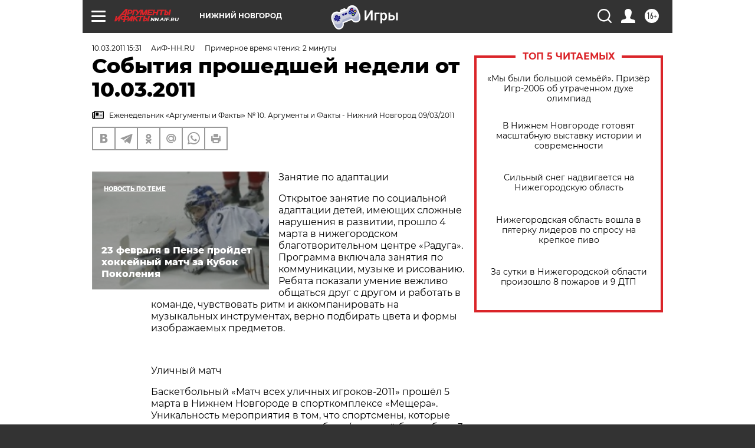

--- FILE ---
content_type: text/html; charset=UTF-8
request_url: https://nn.aif.ru/society/details/104975
body_size: 27593
content:
<!DOCTYPE html>
<!--[if IE 8]><html class="ie8"> <![endif]-->
<!--[if gt IE 8]><!--><html lang="ru"> <!--<![endif]-->
<head>
    <!-- created_at 01-02-2026 05:50:09 -->
    <script>
        window.isIndexPage = 0;
        window.isMobileBrowser = 0;
        window.disableSidebarCut = 1;
        window.bannerDebugMode = 0;
    </script>

                
                                    <meta http-equiv="Content-Type" content="text/html; charset=utf-8" >
<meta name="format-detection" content="telephone=no" >
<meta name="viewport" content="width=device-width, user-scalable=no, initial-scale=1.0, maximum-scale=1.0, minimum-scale=1.0" >
<meta http-equiv="X-UA-Compatible" content="IE=edge,chrome=1" >
<meta name="HandheldFriendly" content="true" >
<meta name="format-detection" content="telephone=no" >
<meta name="theme-color" content="#ffffff" >
<meta name="description" content="" >
<meta name="keywords" content="" >
<meta name="article:published_time" content="2011-03-10T12:31:40+0300" >
<meta property="og:title" content="События прошедшей недели от 10.03.2011" >
<meta property="og:type" content="article" >
<meta property="og:image" content="https://nn.aif.ru/img/regions_og_image/nn.jpg" >
<meta property="og:url" content="https://nn.aif.ru/society/details/104975" >
<meta property="og:site_name" content="AiF" >
<meta property="twitter:card" content="summary_large_image" >
<meta property="twitter:site" content="@aifonline" >
<meta property="twitter:title" content="События прошедшей недели от 10.03.2011" >
<meta property="twitter:creator" content="@aifonline" >
<meta property="twitter:domain" content="https://nn.aif.ru/society/details/104975" >
<meta name="author" content="АиФ-НН.RU " >
<meta name="facebook-domain-verification" content="jiqbwww7rrqnwzjkizob7wrpmgmwq3" >
        <title>События прошедшей недели от 10.03.2011 | АиФ Нижний Новгород</title>    <link rel="shortcut icon" type="image/x-icon" href="/favicon.ico" />
    <link rel="icon" type="image/svg+xml" href="/favicon.svg">
    
    <link rel="preload" href="/redesign2018/fonts/montserrat-v15-latin-ext_latin_cyrillic-ext_cyrillic-regular.woff2" as="font" type="font/woff2" crossorigin>
    <link rel="preload" href="/redesign2018/fonts/montserrat-v15-latin-ext_latin_cyrillic-ext_cyrillic-italic.woff2" as="font" type="font/woff2" crossorigin>
    <link rel="preload" href="/redesign2018/fonts/montserrat-v15-latin-ext_latin_cyrillic-ext_cyrillic-700.woff2" as="font" type="font/woff2" crossorigin>
    <link rel="preload" href="/redesign2018/fonts/montserrat-v15-latin-ext_latin_cyrillic-ext_cyrillic-700italic.woff2" as="font" type="font/woff2" crossorigin>
    <link rel="preload" href="/redesign2018/fonts/montserrat-v15-latin-ext_latin_cyrillic-ext_cyrillic-800.woff2" as="font" type="font/woff2" crossorigin>
    <link href="https://nn.aif.ru/amp/society/details/104975" rel="amphtml" >
<link href="https://nn.aif.ru/society/details/104975" rel="canonical" >
<link href="https://nn.aif.ru/redesign2018/css/style.css?cba" media="all" rel="stylesheet" type="text/css" >
<link href="https://nn.aif.ru/img/icon/apple_touch_icon_57x57.png?cba" rel="apple-touch-icon" sizes="57x57" >
<link href="https://nn.aif.ru/img/icon/apple_touch_icon_114x114.png?cba" rel="apple-touch-icon" sizes="114x114" >
<link href="https://nn.aif.ru/img/icon/apple_touch_icon_72x72.png?cba" rel="apple-touch-icon" sizes="72x72" >
<link href="https://nn.aif.ru/img/icon/apple_touch_icon_144x144.png?cba" rel="apple-touch-icon" sizes="144x144" >
<link href="https://nn.aif.ru/img/icon/apple-touch-icon.png?cba" rel="apple-touch-icon" sizes="180x180" >
<link href="https://nn.aif.ru/img/icon/favicon-32x32.png?cba" rel="icon" type="image/png" sizes="32x32" >
<link href="https://nn.aif.ru/img/icon/favicon-16x16.png?cba" rel="icon" type="image/png" sizes="16x16" >
<link href="https://nn.aif.ru/img/manifest.json?cba" rel="manifest" >
<link href="https://nn.aif.ru/img/safari-pinned-tab.svg?cba" rel="mask-icon" color="#d55b5b" >
<link href="https://ads.betweendigital.com" rel="preconnect" crossorigin="" >
        <script type="text/javascript">
    //<!--
    var isRedesignPage = true;    //-->
</script>
<script type="text/javascript" src="https://nn.aif.ru/js/output/jquery.min.js?cba"></script>
<script type="text/javascript" src="https://nn.aif.ru/js/output/header_scripts.js?cba"></script>
<script type="text/javascript">
    //<!--
    var _sf_startpt=(new Date()).getTime()    //-->
</script>
<script type="application/ld+json">
    {"@context":"https:\/\/schema.org","@type":"BreadcrumbList","itemListElement":[{"@type":"ListItem","position":1,"name":"\u0410\u0440\u0433\u0443\u043c\u0435\u043d\u0442\u044b \u0438 \u0424\u0430\u043a\u0442\u044b","item":"https:\/\/nn.aif.ru\/"},{"@type":"ListItem","position":2,"name":"\u041e\u0411\u0429\u0415\u0421\u0422\u0412\u041e","item":"https:\/\/nn.aif.ru\/society"},{"@type":"ListItem","position":3,"name":"\u0421\u043e\u0431\u044b\u0442\u0438\u044f","item":"https:\/\/nn.aif.ru\/society\/details"},{"@type":"ListItem","position":4,"name":"\u0421\u043e\u0431\u044b\u0442\u0438\u044f \u043f\u0440\u043e\u0448\u0435\u0434\u0448\u0435\u0439 \u043d\u0435\u0434\u0435\u043b\u0438 \u043e\u0442 10.03.2011","item":"https:\/\/nn.aif.ru\/society\/details\/104975"}]}</script>
<script type="application/ld+json">
    {"@context":"https:\/\/schema.org","@type":"Article","mainEntityOfPage":{"@type":"WebPage","@id":"https:\/\/nn.aif.ru\/society\/details\/104975"},"headline":"\u0421\u043e\u0431\u044b\u0442\u0438\u044f \u043f\u0440\u043e\u0448\u0435\u0434\u0448\u0435\u0439 \u043d\u0435\u0434\u0435\u043b\u0438 \u043e\u0442 10.03.2011","articleBody":"\r\n\u0417\u0430\u043d\u044f\u0442\u0438\u0435 \u043f\u043e \u0430\u0434\u0430\u043f\u0442\u0430\u0446\u0438\u0438\r\n\u041e\u0442\u043a\u0440\u044b\u0442\u043e\u0435 \u0437\u0430\u043d\u044f\u0442\u0438\u0435 \u043f\u043e \u0441\u043e\u0446\u0438\u0430\u043b\u044c\u043d\u043e\u0439 \u0430\u0434\u0430\u043f\u0442\u0430\u0446\u0438\u0438 \u0434\u0435\u0442\u0435\u0439, \u0438\u043c\u0435\u044e\u0449\u0438\u0445 \u0441\u043b\u043e\u0436\u043d\u044b\u0435 \u043d\u0430\u0440\u0443\u0448\u0435\u043d\u0438\u044f \u0432 \u0440\u0430\u0437\u0432\u0438\u0442\u0438\u0438, \u043f\u0440\u043e\u0448\u043b\u043e 4 \u043c\u0430\u0440\u0442\u0430 \u0432 \u043d\u0438\u0436\u0435\u0433\u043e\u0440\u043e\u0434\u0441\u043a\u043e\u043c \u0431\u043b\u0430\u0433\u043e\u0442\u0432\u043e\u0440\u0438\u0442\u0435\u043b\u044c\u043d\u043e\u043c \u0446\u0435\u043d\u0442\u0440\u0435 &laquo;\u0420\u0430\u0434\u0443\u0433\u0430&raquo;. \u041f\u0440\u043e\u0433\u0440\u0430\u043c\u043c\u0430 \u0432\u043a\u043b\u044e\u0447\u0430\u043b\u0430 \u0437\u0430\u043d\u044f\u0442\u0438\u044f \u043f\u043e \u043a\u043e\u043c\u043c\u0443\u043d\u0438\u043a\u0430\u0446\u0438\u0438, \u043c\u0443\u0437\u044b\u043a\u0435 \u0438 \u0440\u0438\u0441\u043e\u0432\u0430\u043d\u0438\u044e. \u0420\u0435\u0431\u044f\u0442\u0430 \u043f\u043e\u043a\u0430\u0437\u0430\u043b\u0438 \u0443\u043c\u0435\u043d\u0438\u0435 \u0432\u0435\u0436\u043b\u0438\u0432\u043e \u043e\u0431\u0449\u0430\u0442\u044c\u0441\u044f \u0434\u0440\u0443\u0433 \u0441 \u0434\u0440\u0443\u0433\u043e\u043c \u0438 \u0440\u0430\u0431\u043e\u0442\u0430\u0442\u044c \u0432 \u043a\u043e\u043c\u0430\u043d\u0434\u0435, \u0447\u0443\u0432\u0441\u0442\u0432\u043e\u0432\u0430\u0442\u044c \u0440\u0438\u0442\u043c \u0438 \u0430\u043a\u043a\u043e\u043c\u043f\u0430\u043d\u0438\u0440\u043e\u0432\u0430\u0442\u044c \u043d\u0430 \u043c\u0443\u0437\u044b\u043a\u0430\u043b\u044c\u043d\u044b\u0445 \u0438\u043d\u0441\u0442\u0440\u0443\u043c\u0435\u043d\u0442\u0430\u0445, \u0432\u0435\u0440\u043d\u043e \u043f\u043e\u0434\u0431\u0438\u0440\u0430\u0442\u044c \u0446\u0432\u0435\u0442\u0430 \u0438 \u0444\u043e\u0440\u043c\u044b \u0438\u0437\u043e\u0431\u0440\u0430\u0436\u0430\u0435\u043c\u044b\u0445 \u043f\u0440\u0435\u0434\u043c\u0435\u0442\u043e\u0432.\r\n&nbsp;\r\n\u0423\u043b\u0438\u0447\u043d\u044b\u0439 \u043c\u0430\u0442\u0447\r\n\u0411\u0430\u0441\u043a\u0435\u0442\u0431\u043e\u043b\u044c\u043d\u044b\u0439 &laquo;\u041c\u0430\u0442\u0447 \u0432\u0441\u0435\u0445 \u0443\u043b\u0438\u0447\u043d\u044b\u0445 \u0438\u0433\u0440\u043e\u043a\u043e\u0432-2011&raquo; \u043f\u0440\u043e\u0448\u0451\u043b 5 \u043c\u0430\u0440\u0442\u0430 \u0432 \u041d\u0438\u0436\u043d\u0435\u043c \u041d\u043e\u0432\u0433\u043e\u0440\u043e\u0434\u0435 \u0432 \u0441\u043f\u043e\u0440\u0442\u043a\u043e\u043c\u043f\u043b\u0435\u043a\u0441\u0435 &laquo;\u041c\u0435\u0449\u0435\u0440\u0430&raquo;. \u0423\u043d\u0438\u043a\u0430\u043b\u044c\u043d\u043e\u0441\u0442\u044c \u043c\u0435\u0440\u043e\u043f\u0440\u0438\u044f\u0442\u0438\u044f \u0432 \u0442\u043e\u043c, \u0447\u0442\u043e \u0441\u043f\u043e\u0440\u0442\u0441\u043c\u0435\u043d\u044b, \u043a\u043e\u0442\u043e\u0440\u044b\u0435 \u043f\u0440\u0438\u0432\u044b\u043a\u043b\u0438 \u0438\u0433\u0440\u0430\u0442\u044c \u043d\u0430 \u0443\u043b\u0438\u0446\u0435 \u0432 \u0441\u0442\u0440\u0438\u0442\u0431\u043e\u043b\u0435 (\u0443\u043b\u0438\u0447\u043d\u044b\u0439 \u0431\u0430\u0441\u043a\u0435\u0442\u0431\u043e\u043b - 3 \u043d\u0430 3 \u0438\u0433\u0440\u043e\u043a\u0430), \u0434\u043e\u043b\u0436\u043d\u044b \u0431\u044b\u043b\u0438 \u043f\u043e\u043a\u0430\u0437\u0430\u0442\u044c \u0441\u0435\u0431\u044f \u0432 \u0431\u043e\u043b\u044c\u0448\u043e\u043c \u0431\u0430\u0441\u043a\u0435\u0442\u0431\u043e\u043b\u0435 (5 \u043d\u0430 5 \u0438\u0433\u0440\u043e\u043a\u043e\u0432).\r\n&nbsp;\r\n\u041a\u043e\u043d\u0446\u0435\u0440\u0442 \u0441\u043e \u0441\u043a\u043e\u0432\u043e\u0440\u043e\u0434\u043a\u0430\u043c\u0438\r\n\u0412 \u043a\u043b\u0443\u0431\u0435 Jamboree 6 \u043c\u0430\u0440\u0442\u0430 \u043f\u0440\u043e\u0448\u0451\u043b \u043a\u043e\u043d\u0446\u0435\u0440\u0442 \u043d\u0435\u043e\u0431\u044b\u0447\u043d\u043e\u0439 \u0436\u0435\u043d\u0441\u043a\u043e\u0439 \u0440\u043e\u043a-\u0433\u0440\u0443\u043f\u043f\u044b &laquo;\u0418\u0432\u0430-\u041d\u043e\u0432\u0430&raquo; \u0438 &laquo;\u0411\u043b\u0438\u043d-party&raquo;. \u0423\u0447\u0430\u0441\u0442\u043d\u0438\u0446\u044b \u043a\u043e\u043b\u043b\u0435\u043a\u0442\u0438\u0432\u0430 \u0438\u0441\u043f\u043e\u043b\u044c\u0437\u043e\u0432\u0430\u043b\u0438 \u0432 \u043a\u0430\u0447\u0435\u0441\u0442\u0432\u0435 \u043c\u0443\u0437\u044b\u043a\u0430\u043b\u044c\u043d\u044b\u0445 \u0438\u043d\u0441\u0442\u0440\u0443\u043c\u0435\u043d\u0442\u043e\u0432 \u0434\u043e\u043c\u0430\u0448\u043d\u044e\u044e \u0443\u0442\u0432\u0430\u0440\u044c (\u043a\u0430\u0441\u0442\u0440\u044e\u043b\u0438 \u0438 \u0441\u043a\u043e\u0432\u043e\u0440\u043e\u0434\u043a\u0438) \u0438 \u0434\u0440\u0443\u0433\u0438\u0435 &laquo;\u0430\u0432\u0430\u043d\u0433\u0430\u0440\u0434\u043d\u044b\u0435&raquo; \u0440\u0435\u0448\u0435\u043d\u0438\u044f (\u0433\u043e\u0440\u0448\u043e\u0447\u043a\u0438, \u043f\u0438\u0449\u0430\u043b\u043a\u0438, \u0440\u0435\u0437\u0438\u043d\u043e\u0432\u044b\u0435 \u0448\u043b\u0430\u043d\u0433\u0438, \u043c\u0435\u0434\u043d\u044b\u0439 \u0442\u0430\u0437 \u0438 \u043f\u0440\u043e\u0447\u0435\u0435).\r\n&nbsp;\r\n\u0417\u043d\u0430\u0442\u043e\u043a\u0438 \u0432 \u041d\u0438\u0436\u043d\u0435\u043c\r\n\u0412 \u041d\u0438\u0436\u043d\u0435\u043c \u041d\u043e\u0432\u0433\u043e\u0440\u043e\u0434\u0435 7 \u043c\u0430\u0440\u0442\u0430 \u043f\u0440\u043e\u0448\u0451\u043b \u0447\u0435\u043c\u043f\u0438\u043e\u043d\u0430\u0442 \u043f\u043e \u0438\u0433\u0440\u0435 &laquo;\u0427\u0442\u043e? \u0413\u0434\u0435? \u041a\u043e\u0433\u0434\u0430?&raquo; \u0412 \u043d\u0451\u043c \u043f\u0440\u0438\u043d\u044f\u043b\u0438 \u0443\u0447\u0430\u0441\u0442\u0438\u0435 70 \u0441\u0438\u043b\u044c\u043d\u0435\u0439\u0448\u0438\u0445 \u043a\u043e\u043c\u0430\u043d\u0434 \u0438\u0437 24 \u0433\u043e\u0440\u043e\u0434\u043e\u0432 21 \u0440\u0435\u0433\u0438\u043e\u043d\u0430 \u0420\u043e\u0441\u0441\u0438\u0438. \u0421\u0440\u0435\u0434\u0438 \u0438\u0433\u0440\u043e\u043a\u043e\u0432 - \u0437\u0432\u0451\u0437\u0434\u044b \u0442\u0435\u043b\u0435\u0432\u0438\u0437\u0438\u043e\u043d\u043d\u043e\u0439 \u0432\u0435\u0440\u0441\u0438\u0438 \u0438\u0433\u0440\u044b &laquo;\u0427\u0442\u043e? \u0413\u0434\u0435? \u041a\u043e\u0433\u0434\u0430?&raquo; \u041c\u0430\u043a\u0441\u0438\u043c \u041f\u043e\u0442\u0430\u0448\u043e\u0432 \u0438 \u0418\u043b\u044c\u044f \u041d\u043e\u0432\u0438\u043a\u043e\u0432 \u0438 \u0442\u0435\u043b\u0435\u043f\u0435\u0440\u0435\u0434\u0430\u0447\u0438 &laquo;\u0421\u0432\u043e\u044f \u0438\u0433\u0440\u0430&raquo; \u0410\u043b\u0435\u043a\u0441\u0430\u043d\u0434\u0440 \u041b\u0438\u0431\u0435\u0440 \u0438 \u0414\u043c\u0438\u0442\u0440\u0438\u0439 \u0411\u043e\u0440\u043e\u043a.\r\n&nbsp;\r\n\u041f\u0440\u043e\u0449\u0430\u0439, \u0434\u0435\u0440\u0435\u0432\u043e\r\n\u041d\u0430 \u043f\u043b\u043e\u0449\u0430\u0434\u0438 \u041c\u0438\u043d\u0438\u043d\u0430 \u0438 \u041f\u043e\u0436\u0430\u0440\u0441\u043a\u043e\u0433\u043e \u0432 \u041c\u0435\u0436\u0434\u0443\u043d\u0430\u0440\u043e\u0434\u043d\u044b\u0439 \u0436\u0435\u043d\u0441\u043a\u0438\u0439 \u0434\u0435\u043d\u044c 8 \u041c\u0430\u0440\u0442\u0430 \u0434\u0435\u043c\u043e\u043d\u0442\u0438\u0440\u043e\u0432\u0430\u043b\u0438 &laquo;\u0414\u0435\u0440\u0435\u0432\u043e \u043b\u044e\u0431\u0432\u0438&raquo; - \u043f\u044f\u0442\u0438\u043c\u0435\u0442\u0440\u043e\u0432\u0443\u044e \u043a\u043e\u043d\u0441\u0442\u0440\u0443\u043a\u0446\u0438\u044e \u0441 \u043a\u0440\u043e\u043d\u043e\u0439, \u0443\u043a\u0440\u0430\u0448\u0435\u043d\u043d\u043e\u0439 24 \u0441\u0435\u0440\u0434\u0446\u0430\u043c\u0438 \u0438 \u043b\u0430\u043c\u043f\u043e\u0447\u043a\u0430\u043c\u0438, \u043a\u043e\u0442\u043e\u0440\u044b\u0435 \u0437\u0430\u0433\u043e\u0440\u0430\u044e\u0442\u0441\u044f \u0432\u043e \u0432\u0440\u0435\u043c\u044f \u043f\u043e\u0446\u0435\u043b\u0443\u044f \u0432\u043b\u044e\u0431\u043b\u0451\u043d\u043d\u043e\u0439 \u043f\u0430\u0440\u044b. \u041f\u043e \u0441\u043b\u043e\u0432\u0430\u043c \u041e\u043b\u0435\u0433\u0430 \u0421\u043e\u0440\u043e\u043a\u0438\u043d\u0430, \u0433\u043b\u0430\u0432\u044b \u0433\u043e\u0440\u043e\u0434\u0430, \u0434\u0435\u0440\u0435\u0432\u043e \u043b\u044e\u0431\u0432\u0438 \u0431\u044b\u043b\u043e \u0443\u0441\u0442\u0430\u043d\u043e\u0432\u043b\u0435\u043d\u043e \u043a\u043e \u0414\u043d\u044e \u0432\u0441\u0435\u0445 \u0432\u043b\u044e\u0431\u043b\u0451\u043d\u043d\u044b\u0445, \u0430 \u043e\u043d, \u043a\u0430\u043a \u0438\u0437\u0432\u0435\u0441\u0442\u043d\u043e, \u0434\u0430\u0432\u043d\u043e \u043f\u0440\u043e\u0448\u0451\u043b.\r\n\u0421\u043c\u043e\u0442\u0440\u0438\u0442\u0435 \u0442\u0430\u043a\u0436\u0435:\r\n\r\n    \u041d\u0438\u0436\u0435\u0433\u043e\u0440\u043e\u0434\u0446\u044b \u0437\u0430\u0432\u043e\u0435\u0432\u0430\u043b\u0438 \u0441\u0435\u0440\u0435\u0431\u0440\u043e \u043d\u0430 \u0447\u0435\u043c\u043f\u0438\u043e\u043d\u0430\u0442\u0435 \u0415\u0432\u0440\u043e\u043f\u044b&nbsp;&rarr;\r\n    \u0424\u0443\u0442\u0431\u043e\u043b\u0438\u0441\u0442\u044b \u00ab\u0412\u043e\u043b\u0433\u0438\u00bb \u043e\u0442\u0432\u0435\u0442\u044f\u0442 \u043d\u0430 \u0432\u043e\u043f\u0440\u043e\u0441\u044b \u0431\u043e\u043b\u0435\u043b\u044c\u0449\u0438\u043a\u043e\u0432&nbsp;&rarr;\r\n    \u0412 \u041d\u0438\u0436\u043d\u0435\u043c \u043f\u0440\u043e\u0439\u0434\u0435\u0442 \u043f\u0440\u0430\u0437\u0434\u043d\u0438\u043a, \u043f\u043e\u0441\u0432\u044f\u0449\u0435\u043d\u043d\u044b\u0439 \u0424\u041a \u00ab\u0412\u043e\u043b\u0433\u0430\u00bb&nbsp;&rarr;\r\n ...","author":[{"type":"Person","name":"\u0410\u0438\u0424-\u041d\u041d.RU ","url":"https:\/\/nn.aif.ru\/opinion\/author\/1340481"}],"keywords":["\u041e\u0411\u0429\u0415\u0421\u0422\u0412\u041e","\u0421\u043e\u0431\u044b\u0442\u0438\u044f"],"datePublished":"2011-03-10T15:31:40+03:00","dateModified":"2021-03-10T09:47:53+03:00","interactionStatistic":[{"@type":"InteractionCounter","interactionType":"http:\/\/schema.org\/CommentAction","userInteractionCount":0}]}</script>
<script type="text/javascript" src="https://yastatic.net/s3/passport-sdk/autofill/v1/sdk-suggest-with-polyfills-latest.js?cba"></script>
<script type="text/javascript">
    //<!--
    window.YandexAuthParams = {"oauthQueryParams":{"client_id":"b104434ccf5a4638bdfe8a9101264f3c","response_type":"code","redirect_uri":"https:\/\/aif.ru\/oauth\/yandex\/callback"},"tokenPageOrigin":"https:\/\/aif.ru"};    //-->
</script>
<script type="text/javascript">
    //<!--
    function AdFox_getWindowSize() {
    var winWidth,winHeight;
	if( typeof( window.innerWidth ) == 'number' ) {
		//Non-IE
		winWidth = window.innerWidth;
		winHeight = window.innerHeight;
	} else if( document.documentElement && ( document.documentElement.clientWidth || document.documentElement.clientHeight ) ) {
		//IE 6+ in 'standards compliant mode'
		winWidth = document.documentElement.clientWidth;
		winHeight = document.documentElement.clientHeight;
	} else if( document.body && ( document.body.clientWidth || document.body.clientHeight ) ) {
		//IE 4 compatible
		winWidth = document.body.clientWidth;
		winHeight = document.body.clientHeight;
	}
	return {"width":winWidth, "height":winHeight};
}//END function AdFox_getWindowSize

function AdFox_getElementPosition(elemId){
    var elem;
    
    if (document.getElementById) {
		elem = document.getElementById(elemId);
	}
	else if (document.layers) {
		elem = document.elemId;
	}
	else if (document.all) {
		elem = document.all.elemId;
	}
    var w = elem.offsetWidth;
    var h = elem.offsetHeight;	
    var l = 0;
    var t = 0;
	
    while (elem)
    {
        l += elem.offsetLeft;
        t += elem.offsetTop;
        elem = elem.offsetParent;
    }

    return {"left":l, "top":t, "width":w, "height":h};
} //END function AdFox_getElementPosition

function AdFox_getBodyScrollTop(){
	return self.pageYOffset || (document.documentElement && document.documentElement.scrollTop) || (document.body && document.body.scrollTop);
} //END function AdFox_getBodyScrollTop

function AdFox_getBodyScrollLeft(){
	return self.pageXOffset || (document.documentElement && document.documentElement.scrollLeft) || (document.body && document.body.scrollLeft);
}//END function AdFox_getBodyScrollLeft

function AdFox_Scroll(elemId,elemSrc){
   var winPos = AdFox_getWindowSize();
   var winWidth = winPos.width;
   var winHeight = winPos.height;
   var scrollY = AdFox_getBodyScrollTop();
   var scrollX =  AdFox_getBodyScrollLeft();
   var divId = 'AdFox_banner_'+elemId;
   var ltwhPos = AdFox_getElementPosition(divId);
   var lPos = ltwhPos.left;
   var tPos = ltwhPos.top;

   if(scrollY+winHeight+5 >= tPos && scrollX+winWidth+5 >= lPos){
      AdFox_getCodeScript(1,elemId,elemSrc);
	  }else{
	     setTimeout('AdFox_Scroll('+elemId+',"'+elemSrc+'");',100);
	  }
}//End function AdFox_Scroll    //-->
</script>
<script type="text/javascript">
    //<!--
    function AdFox_SetLayerVis(spritename,state){
   document.getElementById(spritename).style.visibility=state;
}

function AdFox_Open(AF_id){
   AdFox_SetLayerVis('AdFox_DivBaseFlash_'+AF_id, "hidden");
   AdFox_SetLayerVis('AdFox_DivOverFlash_'+AF_id, "visible");
}

function AdFox_Close(AF_id){
   AdFox_SetLayerVis('AdFox_DivOverFlash_'+AF_id, "hidden");
   AdFox_SetLayerVis('AdFox_DivBaseFlash_'+AF_id, "visible");
}

function AdFox_getCodeScript(AF_n,AF_id,AF_src){
   var AF_doc;
   if(AF_n<10){
      try{
	     if(document.all && !window.opera){
		    AF_doc = window.frames['AdFox_iframe_'+AF_id].document;
			}else if(document.getElementById){
			         AF_doc = document.getElementById('AdFox_iframe_'+AF_id).contentDocument;
					 }
		 }catch(e){}
    if(AF_doc){
	   AF_doc.write('<scr'+'ipt type="text/javascript" src="'+AF_src+'"><\/scr'+'ipt>');
	   }else{
	      setTimeout('AdFox_getCodeScript('+(++AF_n)+','+AF_id+',"'+AF_src+'");', 100);
		  }
		  }
}

function adfoxSdvigContent(banID, flashWidth, flashHeight){
	var obj = document.getElementById('adfoxBanner'+banID).style;
	if (flashWidth == '100%') obj.width = flashWidth;
	    else obj.width = flashWidth + "px";
	if (flashHeight == '100%') obj.height = flashHeight;
	    else obj.height = flashHeight + "px";
}

function adfoxVisibilityFlash(banName, flashWidth, flashHeight){
    	var obj = document.getElementById(banName).style;
	if (flashWidth == '100%') obj.width = flashWidth;
	    else obj.width = flashWidth + "px";
	if (flashHeight == '100%') obj.height = flashHeight;
	    else obj.height = flashHeight + "px";
}

function adfoxStart(banID, FirShowFlNum, constVisFlashFir, sdvigContent, flash1Width, flash1Height, flash2Width, flash2Height){
	if (FirShowFlNum == 1) adfoxVisibilityFlash('adfoxFlash1'+banID, flash1Width, flash1Height);
	    else if (FirShowFlNum == 2) {
		    adfoxVisibilityFlash('adfoxFlash2'+banID, flash2Width, flash2Height);
	        if (constVisFlashFir == 'yes') adfoxVisibilityFlash('adfoxFlash1'+banID, flash1Width, flash1Height);
		    if (sdvigContent == 'yes') adfoxSdvigContent(banID, flash2Width, flash2Height);
		        else adfoxSdvigContent(banID, flash1Width, flash1Height);
	}
}

function adfoxOpen(banID, constVisFlashFir, sdvigContent, flash2Width, flash2Height){
	var aEventOpenClose = new Image();
	var obj = document.getElementById("aEventOpen"+banID);
	if (obj) aEventOpenClose.src =  obj.title+'&rand='+Math.random()*1000000+'&prb='+Math.random()*1000000;
	adfoxVisibilityFlash('adfoxFlash2'+banID, flash2Width, flash2Height);
	if (constVisFlashFir != 'yes') adfoxVisibilityFlash('adfoxFlash1'+banID, 1, 1);
	if (sdvigContent == 'yes') adfoxSdvigContent(banID, flash2Width, flash2Height);
}


function adfoxClose(banID, constVisFlashFir, sdvigContent, flash1Width, flash1Height){
	var aEventOpenClose = new Image();
	var obj = document.getElementById("aEventClose"+banID);
	if (obj) aEventOpenClose.src =  obj.title+'&rand='+Math.random()*1000000+'&prb='+Math.random()*1000000;
	adfoxVisibilityFlash('adfoxFlash2'+banID, 1, 1);
	if (constVisFlashFir != 'yes') adfoxVisibilityFlash('adfoxFlash1'+banID, flash1Width, flash1Height);
	if (sdvigContent == 'yes') adfoxSdvigContent(banID, flash1Width, flash1Height);
}    //-->
</script>
<script type="text/javascript" async="true" src="https://yandex.ru/ads/system/header-bidding.js?cba"></script>
<script type="text/javascript" src="https://ad.mail.ru/static/sync-loader.js?cba"></script>
<script type="text/javascript" async="true" src="https://cdn.skcrtxr.com/roxot-wrapper/js/roxot-manager.js?pid=42c21743-edce-4460-a03e-02dbaef8f162"></script>
<script type="text/javascript" src="https://cdn-rtb.sape.ru/js/uids.js?cba"></script>
<script type="text/javascript">
    //<!--
        var adfoxBiddersMap = {
    "betweenDigital": "816043",
 "mediasniper": "2218745",
    "myTarget": "810102",
 "buzzoola": "1096246",
 "adfox_roden-media": "3373170",
    "videonow": "2966090", 
 "adfox_adsmart": "1463295",
  "Gnezdo": "3123512",
    "roxot": "3196121",
 "astralab": "2486209",
  "getintent": "3186204",
 "sape": "2758269",
 "adwile": "2733112",
 "hybrid": "2809332"
};
var syncid = window.rb_sync.id;
	  var biddersCpmAdjustmentMap = {
      'adfox_adsmart': 0.6,
	  'Gnezdo': 0.8,
	  'adwile': 0.8
  };

if (window.innerWidth >= 1024) {
var adUnits = [{
        "code": "adfox_153825256063495017",
  "sizes": [[300, 600], [240,400]],
        "bids": [{
                "bidder": "betweenDigital",
                "params": {
                    "placementId": "3235886"
                }
            },{
                "bidder": "myTarget",
                "params": {
                    "placementId": "555209",
"sendTargetRef": "true",
"additional": {
"fpid": syncid
}			
                }
            },{
                "bidder": "hybrid",
                "params": {
                    "placementId": "6582bbf77bc72f59c8b22f65"
                }
            },{
                "bidder": "buzzoola",
                "params": {
                    "placementId": "1252803"
                }
            },{
                "bidder": "videonow",
                "params": {
                    "placementId": "8503533"
                }
            },{
                    "bidder": "adfox_adsmart",
                    "params": {
						p1: 'cqguf',
						p2: 'hhro'
					}
            },{
                    "bidder": "roxot",
                    "params": {
						placementId: '2027d57b-1cff-4693-9a3c-7fe57b3bcd1f',
						sendTargetRef: true
					}
            },{
                    "bidder": "mediasniper",
                    "params": {
						"placementId": "4417"
					}
            },{
                    "bidder": "Gnezdo",
                    "params": {
						"placementId": "354318"
					}
            },{
                    "bidder": "getintent",
                    "params": {
						"placementId": "215_V_aif.ru_D_Top_300x600"
					}
            },{
                    "bidder": "adfox_roden-media",
                    "params": {
						p1: "dilmj",
						p2: "emwl"
					}
            },{
                    "bidder": "astralab",
                    "params": {
						"placementId": "642ad3a28528b410c4990932"
					}
            }
        ]
    },{
        "code": "adfox_150719646019463024",
		"sizes": [[640,480], [640,360]],
        "bids": [{
                "bidder": "adfox_adsmart",
                    "params": {
						p1: 'cmqsb',
						p2: 'ul'
					}
            },{
                "bidder": "sape",
                "params": {
                    "placementId": "872427",
					additional: {
                       sapeFpUids: window.sapeRrbFpUids || []
                   }				
                }
            },{
                "bidder": "roxot",
                "params": {
                    placementId: '2b61dd56-9c9f-4c45-a5f5-98dd5234b8a1',
					sendTargetRef: true
                }
            },{
                "bidder": "getintent",
                "params": {
                    "placementId": "215_V_aif.ru_D_AfterArticle_640х480"
                }
            }
        ]
    },{
        "code": "adfox_149010055036832877",
		"sizes": [[970,250]],
		"bids": [{
                    "bidder": "adfox_roden-media",
                    "params": {
						p1: 'dilmi',
						p2: 'hfln'
					}
            },{
                    "bidder": "buzzoola",
                    "params": {
						"placementId": "1252804"
					}
            },{
                    "bidder": "getintent",
                    "params": {
						"placementId": "215_V_aif.ru_D_Billboard_970x250"
					}
            },{
                "bidder": "astralab",
                "params": {
                    "placementId": "67bf071f4e6965fa7b30fea3"
                }
            },{
                    "bidder": "hybrid",
                    "params": {
						"placementId": "6582bbf77bc72f59c8b22f66"
					}
            },{
                    "bidder": "myTarget",
                    "params": {
						"placementId": "1462991",
"sendTargetRef": "true",
"additional": {
"fpid": syncid
}			
					}
            }			           
        ]        
    },{
        "code": "adfox_149874332414246474",
		"sizes": [[640,360], [300,250], [640,480]],
		"codeType": "combo",
		"bids": [{
                "bidder": "mediasniper",
                "params": {
                    "placementId": "4419"
                }
            },{
                "bidder": "buzzoola",
                "params": {
                    "placementId": "1220692"
                }
            },{
                "bidder": "astralab",
                "params": {
                    "placementId": "66fd25eab13381b469ae4b39"
                }
            },
			{
                    "bidder": "betweenDigital",
                    "params": {
						"placementId": "4502825"
					}
            }
			           
        ]        
    },{
        "code": "adfox_149848658878716687",
		"sizes": [[300,600], [240,400]],
        "bids": [{
                "bidder": "betweenDigital",
                "params": {
                    "placementId": "3377360"
                }
            },{
                "bidder": "roxot",
                "params": {
                    placementId: 'fdaba944-bdaa-4c63-9dd3-af12fc6afbf8',
					sendTargetRef: true
                }
            },{
                "bidder": "sape",
                "params": {
                    "placementId": "872425",
					additional: {
                       sapeFpUids: window.sapeRrbFpUids || []
                   }
                }
            },{
                "bidder": "adwile",
                "params": {
                    "placementId": "27990"
                }
            }
        ]        
    }
],
	syncPixels = [{
    bidder: 'hybrid',
    pixels: [
    "https://www.tns-counter.ru/V13a****idsh_ad/ru/CP1251/tmsec=idsh_dis/",
    "https://www.tns-counter.ru/V13a****idsh_vid/ru/CP1251/tmsec=idsh_aifru-hbrdis/",
    "https://mc.yandex.ru/watch/66716692?page-url=aifru%3Futm_source=dis_hybrid_default%26utm_medium=%26utm_campaign=%26utm_content=%26utm_term=&page-ref="+window.location.href
]
  }
  ];
} else if (window.innerWidth < 1024) {
var adUnits = [{
        "code": "adfox_14987283079885683",
		"sizes": [[300,250], [300,240]],
        "bids": [{
                "bidder": "betweenDigital",
                "params": {
                    "placementId": "2492448"
                }
            },{
                "bidder": "myTarget",
                "params": {
                    "placementId": "226830",
"sendTargetRef": "true",
"additional": {
"fpid": syncid
}			
                }
            },{
                "bidder": "hybrid",
                "params": {
                    "placementId": "6582bbf77bc72f59c8b22f64"
                }
            },{
                "bidder": "mediasniper",
                "params": {
                    "placementId": "4418"
                }
            },{
                "bidder": "buzzoola",
                "params": {
                    "placementId": "563787"
                }
            },{
                "bidder": "roxot",
                "params": {
                    placementId: '20bce8ad-3a5e-435a-964f-47be17e201cf',
					sendTargetRef: true
                }
            },{
                "bidder": "videonow",
                "params": {
                    "placementId": "2577490"
                }
            },{
                "bidder": "adfox_adsmart",
                    "params": {
						p1: 'cqmbg',
						p2: 'ul'
					}
            },{
                    "bidder": "Gnezdo",
                    "params": {
						"placementId": "354316"
					}
            },{
                    "bidder": "getintent",
                    "params": {
						"placementId": "215_V_aif.ru_M_Top_300x250"
					}
            },{
                    "bidder": "adfox_roden-media",
                    "params": {
						p1: "dilmx",
						p2: "hbts"
					}
            },{
                "bidder": "astralab",
                "params": {
                    "placementId": "642ad47d8528b410c4990933"
                }
            }			
        ]        
    },{
        "code": "adfox_153545578261291257",
		"bids": [{
                    "bidder": "sape",
                    "params": {
						"placementId": "872426",
					additional: {
                       sapeFpUids: window.sapeRrbFpUids || []
                   }
					}
            },{
                    "bidder": "roxot",
                    "params": {
						placementId: 'eb2ebb9c-1e7e-4c80-bef7-1e93debf197c',
						sendTargetRef: true
					}
            }
			           
        ]        
    },{
        "code": "adfox_165346609120174064",
		"sizes": [[320,100]],
		"bids": [            
            		{
                    "bidder": "buzzoola",
                    "params": {
						"placementId": "1252806"
					}
            },{
                    "bidder": "getintent",
                    "params": {
						"placementId": "215_V_aif.ru_M_FloorAd_320x100"
					}
            }
			           
        ]        
    },{
        "code": "adfox_155956315896226671",
		"bids": [            
            		{
                    "bidder": "buzzoola",
                    "params": {
						"placementId": "1252805"
					}
            },{
                    "bidder": "sape",
                    "params": {
						"placementId": "887956",
					additional: {
                       sapeFpUids: window.sapeRrbFpUids || []
                   }
					}
            },{
                    "bidder": "myTarget",
                    "params": {
						"placementId": "821424",
"sendTargetRef": "true",
"additional": {
"fpid": syncid
}			
					}
            }
			           
        ]        
    },{
        "code": "adfox_149874332414246474",
		"sizes": [[640,360], [300,250], [640,480]],
		"codeType": "combo",
		"bids": [{
                "bidder": "adfox_roden-media",
                "params": {
					p1: 'dilmk',
					p2: 'hfiu'
				}
            },{
                "bidder": "mediasniper",
                "params": {
                    "placementId": "4419"
                }
            },{
                "bidder": "roxot",
                "params": {
                    placementId: 'ba25b33d-cd61-4c90-8035-ea7d66f011c6',
					sendTargetRef: true
                }
            },{
                "bidder": "adwile",
                "params": {
                    "placementId": "27991"
                }
            },{
                    "bidder": "Gnezdo",
                    "params": {
						"placementId": "354317"
					}
            },{
                    "bidder": "getintent",
                    "params": {
						"placementId": "215_V_aif.ru_M_Comboblock_300x250"
					}
            },{
                    "bidder": "astralab",
                    "params": {
						"placementId": "66fd260fb13381b469ae4b3f"
					}
            },{
                    "bidder": "betweenDigital",
                    "params": {
						"placementId": "4502825"
					}
            }
			]        
    }
],
	syncPixels = [
  {
    bidder: 'hybrid',
    pixels: [
    "https://www.tns-counter.ru/V13a****idsh_ad/ru/CP1251/tmsec=idsh_mob/",
    "https://www.tns-counter.ru/V13a****idsh_vid/ru/CP1251/tmsec=idsh_aifru-hbrmob/",
    "https://mc.yandex.ru/watch/66716692?page-url=aifru%3Futm_source=mob_hybrid_default%26utm_medium=%26utm_campaign=%26utm_content=%26utm_term=&page-ref="+window.location.href
]
  }
  ];
}
var userTimeout = 1500;
window.YaHeaderBiddingSettings = {
    biddersMap: adfoxBiddersMap,
	biddersCpmAdjustmentMap: biddersCpmAdjustmentMap,
    adUnits: adUnits,
    timeout: userTimeout,
    syncPixels: syncPixels	
};    //-->
</script>
<script type="text/javascript">
    //<!--
    window.yaContextCb = window.yaContextCb || []    //-->
</script>
<script type="text/javascript" async="true" src="https://yandex.ru/ads/system/context.js?cba"></script>
<script type="text/javascript">
    //<!--
    window.EventObserver = {
    observers: {},

    subscribe: function (name, fn) {
        if (!this.observers.hasOwnProperty(name)) {
            this.observers[name] = [];
        }
        this.observers[name].push(fn)
    },
    
    unsubscribe: function (name, fn) {
        if (!this.observers.hasOwnProperty(name)) {
            return;
        }
        this.observers[name] = this.observers[name].filter(function (subscriber) {
            return subscriber !== fn
        })
    },
    
    broadcast: function (name, data) {
        if (!this.observers.hasOwnProperty(name)) {
            return;
        }
        this.observers[name].forEach(function (subscriber) {
            return subscriber(data)
        })
    }
};    //-->
</script>    
    <script>
  var adcm_config ={
    id:1064,
    platformId: 64,
    init: function () {
      window.adcm.call();
    }
  };
</script>
<script src="https://tag.digitaltarget.ru/adcm.js" async></script>    <meta name="yandex-verification" content="d50e5de5d168677b" /><meta name="google-site-verification" content="U62sDHlgue3osrNGy7cOyUkCYoiceFwcIM0im-6tbbE" />    <link rel="stylesheet" type="text/css" media="print" href="https://nn.aif.ru/redesign2018/css/print.css?cba" />
    <base href=""/>
</head><body class="region__nn ">
<div class="overlay"></div>
<!-- Rating@Mail.ru counter -->
<script type="text/javascript">
var _tmr = window._tmr || (window._tmr = []);
_tmr.push({id: "59428", type: "pageView", start: (new Date()).getTime()});
(function (d, w, id) {
  if (d.getElementById(id)) return;
  var ts = d.createElement("script"); ts.type = "text/javascript"; ts.async = true; ts.id = id;
  ts.src = "https://top-fwz1.mail.ru/js/code.js";
  var f = function () {var s = d.getElementsByTagName("script")[0]; s.parentNode.insertBefore(ts, s);};
  if (w.opera == "[object Opera]") { d.addEventListener("DOMContentLoaded", f, false); } else { f(); }
})(document, window, "topmailru-code");
</script><noscript><div>
<img src="https://top-fwz1.mail.ru/counter?id=59428;js=na" style="border:0;position:absolute;left:-9999px;" alt="Top.Mail.Ru" />
</div></noscript>
<!-- //Rating@Mail.ru counter -->



<div class="container white_bg" id="container">
    
        <noindex><div class="adv_content bp__body_first adwrapper"><div class="banner_params hide" data-params="{&quot;id&quot;:5465,&quot;num&quot;:1,&quot;place&quot;:&quot;body_first&quot;}"></div>
<!--AdFox START-->
<!--aif_direct-->
<!--Площадка: AIF_fullscreen/catfish / * / *-->
<!--Тип баннера: CatFish-->
<!--Расположение: <верх страницы>-->
<div id="adfox_155956532411722131"></div>
<script>
window.yaContextCb.push(()=>{
    Ya.adfoxCode.create({
      ownerId: 249933,
        containerId: 'adfox_155956532411722131',
type: 'fullscreen',
platform: 'desktop',
        params: {
            pp: 'g',
            ps: 'didj',
            p2: 'gkue',
            puid1: ''
        }
    });
});
</script></div></noindex>
        
        <!--баннер над шапкой--->
                <div class="banner_box">
            <div class="main_banner">
                <noindex><div class="adv_content bp__header no_portr cont_center adwrapper no_mob"><div class="banner_params hide" data-params="{&quot;id&quot;:1500,&quot;num&quot;:1,&quot;place&quot;:&quot;header&quot;}"></div>
<center data-slot="1500">

<!--AdFox START-->
<!--aif_direct-->
<!--Площадка: AIF.ru / * / *-->
<!--Тип баннера: Background-->
<!--Расположение: <верх страницы>-->
<div id="adfox_149010055036832877"></div>
<script>
window.yaContextCb.push(()=>{
    Ya.adfoxCode.create({
      ownerId: 249933,
        containerId: 'adfox_149010055036832877',
        params: {
            pp: 'g',
            ps: 'chxs',
            p2: 'fmis'
          
        }
    });
});
</script>

<script>
$(document).ready(function() {
$('#container').addClass('total_branb_no_top');
 });
</script>
<style>
body > a[style] {position:fixed !important;}
</style> 
  


</center></div></noindex>            </div>
        </div>
                <!--//баннер  над шапкой--->

    <script>
	currentUser = new User();
</script>

<header class="header">
    <div class="count_box_nodisplay">
    <div class="couter_block"><!--LiveInternet counter-->
<script type="text/javascript"><!--
document.write("<img src='https://counter.yadro.ru//hit;AIF?r"+escape(document.referrer)+((typeof(screen)=="undefined")?"":";s"+screen.width+"*"+screen.height+"*"+(screen.colorDepth?screen.colorDepth:screen.pixelDepth))+";u"+escape(document.URL)+";h"+escape(document.title.substring(0,80))+";"+Math.random()+"' width=1 height=1 alt=''>");
//--></script><!--/LiveInternet--></div></div>    <div class="topline">
    <a href="#" class="burger openCloser">
        <div class="burger__wrapper">
            <span class="burger__line"></span>
            <span class="burger__line"></span>
            <span class="burger__line"></span>
        </div>
    </a>

    
    <a href="/" class="logo_box">
                <img width="96" height="22" src="https://nn.aif.ru/redesign2018/img/logo.svg?cba" alt="Аргументы и Факты">
        <div class="region_url">
            nn.aif.ru        </div>
            </a>
    <div itemscope itemtype="http://schema.org/Organization" class="schema_org">
        <img itemprop="logo" src="https://nn.aif.ru/redesign2018/img/logo.svg?cba" />
        <a itemprop="url" href="/"></a>
        <meta itemprop="name" content="АО «Аргументы и Факты»" />
        <div itemprop="address" itemscope itemtype="http://schema.org/PostalAddress">
            <meta itemprop="postalCode" content="101000" />
            <meta itemprop="addressLocality" content="Москва" />
            <meta itemprop="streetAddress" content="ул. Мясницкая, д. 42"/>
            <meta itemprop="addressCountry" content="RU"/>
            <a itemprop="telephone" href="tel:+74956465757">+7 (495) 646 57 57</a>
        </div>
    </div>
    <div class="age16 age16_topline">16+</div>
    <a href="#" class="region regionOpenCloser">
        <img width="19" height="25" src="https://nn.aif.ru/redesign2018/img/location.svg?cba"><span>Нижний Новгород</span>
    </a>
    <div class="topline__slot">
         <noindex><div class="adv_content bp__header_in_topline adwrapper"><div class="banner_params hide" data-params="{&quot;id&quot;:6014,&quot;num&quot;:1,&quot;place&quot;:&quot;header_in_topline&quot;}"></div>
<a href="https://aif.ru/onlinegames?utm_source=aif&utm_medium=banner&utm_campaign=games">
  <img src="https://static1-repo.aif.ru/1/ce/3222991/243b17d0964e68617fe6015e07883e97.webp"
       border="0" width="200" height="56" alt="Игры — АиФ Онлайн">
</a></div></noindex>    </div>

    <!--a class="topline__hashtag" href="https://aif.ru/health/coronavirus/?utm_medium=header&utm_content=covid&utm_source=aif">#остаемсядома</a-->
    <div class="auth_user_status_js">
        <a href="#" class="user auth_link_login_js auth_open_js"><img width="24" height="24" src="https://nn.aif.ru/redesign2018/img/user_ico.svg?cba"></a>
        <a href="/profile" class="user auth_link_profile_js" style="display: none"><img width="24" height="24" src="https://nn.aif.ru/redesign2018/img/user_ico.svg?cba"></a>
    </div>
    <div class="search_box">
        <a href="#" class="search_ico searchOpener">
            <img width="24" height="24" src="https://nn.aif.ru/redesign2018/img/search_ico.svg?cba">
        </a>
        <div class="search_input">
            <form action="/search" id="search_form1">
                <input type="text" name="text" maxlength="50"/>
            </form>
        </div>
    </div>
</div>

<div class="fixed_menu topline">
    <div class="cont_center">
        <a href="#" class="burger openCloser">
            <div class="burger__wrapper">
                <span class="burger__line"></span>
                <span class="burger__line"></span>
                <span class="burger__line"></span>
            </div>
        </a>
        <a href="/" class="logo_box">
                        <img width="96" height="22" src="https://nn.aif.ru/redesign2018/img/logo.svg?cba" alt="Аргументы и Факты">
            <div class="region_url">
                nn.aif.ru            </div>
                    </a>
        <div class="age16 age16_topline">16+</div>
        <a href="/" class="region regionOpenCloser">
            <img width="19" height="25" src="https://nn.aif.ru/redesign2018/img/location.svg?cba">
            <span>Нижний Новгород</span>
        </a>
        <div class="topline__slot">
            <noindex><div class="adv_content bp__header_in_topline adwrapper"><div class="banner_params hide" data-params="{&quot;id&quot;:6014,&quot;num&quot;:1,&quot;place&quot;:&quot;header_in_topline&quot;}"></div>
<a href="https://aif.ru/onlinegames?utm_source=aif&utm_medium=banner&utm_campaign=games">
  <img src="https://static1-repo.aif.ru/1/ce/3222991/243b17d0964e68617fe6015e07883e97.webp"
       border="0" width="200" height="56" alt="Игры — АиФ Онлайн">
</a></div></noindex>        </div>

        <!--a class="topline__hashtag" href="https://aif.ru/health/coronavirus/?utm_medium=header&utm_content=covid&utm_source=aif">#остаемсядома</a-->
        <div class="auth_user_status_js">
            <a href="#" class="user auth_link_login_js auth_open_js"><img width="24" height="24" src="https://nn.aif.ru/redesign2018/img/user_ico.svg?cba"></a>
            <a href="/profile" class="user auth_link_profile_js" style="display: none"><img width="24" height="24" src="https://nn.aif.ru/redesign2018/img/user_ico.svg?cba"></a>
        </div>
        <div class="search_box">
            <a href="#" class="search_ico searchOpener">
                <img width="24" height="24" src="https://nn.aif.ru/redesign2018/img/search_ico.svg?cba">
            </a>
            <div class="search_input">
                <form action="/search">
                    <input type="text" name="text" maxlength="50" >
                </form>
            </div>
        </div>
    </div>
</div>    <div class="regions_box">
    <nav class="cont_center">
        <ul class="regions">
            <li><a href="https://aif.ru?from_menu=1">ФЕДЕРАЛЬНЫЙ</a></li>
            <li><a href="https://spb.aif.ru">САНКТ-ПЕТЕРБУРГ</a></li>

            
                                    <li><a href="https://adigea.aif.ru">Адыгея</a></li>
                
            
                                    <li><a href="https://arh.aif.ru">Архангельск</a></li>
                
            
                
            
                
            
                                    <li><a href="https://astrakhan.aif.ru">Астрахань</a></li>
                
            
                                    <li><a href="https://altai.aif.ru">Барнаул</a></li>
                
            
                                    <li><a href="https://aif.by">Беларусь</a></li>
                
            
                                    <li><a href="https://bel.aif.ru">Белгород</a></li>
                
            
                
            
                                    <li><a href="https://bryansk.aif.ru">Брянск</a></li>
                
            
                                    <li><a href="https://bur.aif.ru">Бурятия</a></li>
                
            
                                    <li><a href="https://vl.aif.ru">Владивосток</a></li>
                
            
                                    <li><a href="https://vlad.aif.ru">Владимир</a></li>
                
            
                                    <li><a href="https://vlg.aif.ru">Волгоград</a></li>
                
            
                                    <li><a href="https://vologda.aif.ru">Вологда</a></li>
                
            
                                    <li><a href="https://vrn.aif.ru">Воронеж</a></li>
                
            
                
            
                                    <li><a href="https://dag.aif.ru">Дагестан</a></li>
                
            
                
            
                                    <li><a href="https://ivanovo.aif.ru">Иваново</a></li>
                
            
                                    <li><a href="https://irk.aif.ru">Иркутск</a></li>
                
            
                                    <li><a href="https://kazan.aif.ru">Казань</a></li>
                
            
                                    <li><a href="https://kzaif.kz">Казахстан</a></li>
                
            
                
            
                                    <li><a href="https://klg.aif.ru">Калининград</a></li>
                
            
                
            
                                    <li><a href="https://kaluga.aif.ru">Калуга</a></li>
                
            
                                    <li><a href="https://kamchatka.aif.ru">Камчатка</a></li>
                
            
                
            
                                    <li><a href="https://karel.aif.ru">Карелия</a></li>
                
            
                                    <li><a href="https://kirov.aif.ru">Киров</a></li>
                
            
                                    <li><a href="https://komi.aif.ru">Коми</a></li>
                
            
                                    <li><a href="https://kostroma.aif.ru">Кострома</a></li>
                
            
                                    <li><a href="https://kuban.aif.ru">Краснодар</a></li>
                
            
                                    <li><a href="https://krsk.aif.ru">Красноярск</a></li>
                
            
                                    <li><a href="https://krym.aif.ru">Крым</a></li>
                
            
                                    <li><a href="https://kuzbass.aif.ru">Кузбасс</a></li>
                
            
                
            
                
            
                                    <li><a href="https://aif.kg">Кыргызстан</a></li>
                
            
                                    <li><a href="https://mar.aif.ru">Марий Эл</a></li>
                
            
                                    <li><a href="https://saransk.aif.ru">Мордовия</a></li>
                
            
                                    <li><a href="https://murmansk.aif.ru">Мурманск</a></li>
                
            
                
            
                                    <li><a href="https://nn.aif.ru">Нижний Новгород</a></li>
                
            
                                    <li><a href="https://nsk.aif.ru">Новосибирск</a></li>
                
            
                
            
                                    <li><a href="https://omsk.aif.ru">Омск</a></li>
                
            
                                    <li><a href="https://oren.aif.ru">Оренбург</a></li>
                
            
                                    <li><a href="https://penza.aif.ru">Пенза</a></li>
                
            
                                    <li><a href="https://perm.aif.ru">Пермь</a></li>
                
            
                                    <li><a href="https://pskov.aif.ru">Псков</a></li>
                
            
                                    <li><a href="https://rostov.aif.ru">Ростов-на-Дону</a></li>
                
            
                                    <li><a href="https://rzn.aif.ru">Рязань</a></li>
                
            
                                    <li><a href="https://samara.aif.ru">Самара</a></li>
                
            
                
            
                                    <li><a href="https://saratov.aif.ru">Саратов</a></li>
                
            
                                    <li><a href="https://sakhalin.aif.ru">Сахалин</a></li>
                
            
                
            
                                    <li><a href="https://smol.aif.ru">Смоленск</a></li>
                
            
                
            
                                    <li><a href="https://stav.aif.ru">Ставрополь</a></li>
                
            
                
            
                                    <li><a href="https://tver.aif.ru">Тверь</a></li>
                
            
                                    <li><a href="https://tlt.aif.ru">Тольятти</a></li>
                
            
                                    <li><a href="https://tomsk.aif.ru">Томск</a></li>
                
            
                                    <li><a href="https://tula.aif.ru">Тула</a></li>
                
            
                                    <li><a href="https://tmn.aif.ru">Тюмень</a></li>
                
            
                                    <li><a href="https://udm.aif.ru">Удмуртия</a></li>
                
            
                
            
                                    <li><a href="https://ul.aif.ru">Ульяновск</a></li>
                
            
                                    <li><a href="https://ural.aif.ru">Урал</a></li>
                
            
                                    <li><a href="https://ufa.aif.ru">Уфа</a></li>
                
            
                
            
                
            
                                    <li><a href="https://hab.aif.ru">Хабаровск</a></li>
                
            
                
            
                                    <li><a href="https://chv.aif.ru">Чебоксары</a></li>
                
            
                                    <li><a href="https://chel.aif.ru">Челябинск</a></li>
                
            
                                    <li><a href="https://chr.aif.ru">Черноземье</a></li>
                
            
                                    <li><a href="https://chita.aif.ru">Чита</a></li>
                
            
                                    <li><a href="https://ugra.aif.ru">Югра</a></li>
                
            
                                    <li><a href="https://yakutia.aif.ru">Якутия</a></li>
                
            
                                    <li><a href="https://yamal.aif.ru">Ямал</a></li>
                
            
                                    <li><a href="https://yar.aif.ru">Ярославль</a></li>
                
                    </ul>
    </nav>
</div>    <div class="top_menu_box">
    <div class="cont_center">
        <nav class="top_menu main_menu_wrapper_js">
                            <ul class="main_menu main_menu_js" id="rubrics">
                                    <li  class="menuItem top_level_item_js">

        <a  href="https://nn.aif.ru/news/region" title="Новости" id="custommenu-10212">Новости</a>
    
    </li>                                                <li  class="menuItem top_level_item_js">

        <span  title="Спецпроекты">Спецпроекты</span>
    
            <div class="subrubrics_box submenu_js">
            <ul>
                                                            <li  class="menuItem">

        <a  href="http://dobroe.aif.ru/" title="АиФ. Доброе сердце" id="custommenu-6506">АиФ. Доброе сердце</a>
    
    </li>                                                                                <li  class="menuItem">

        <a  href="https://nn.aif.ru/geroidzerzhinska/" title="«История Дзержинска — история моей семьи»" id="custommenu-11710">«История Дзержинска — история моей семьи»</a>
    
    </li>                                                                                <li  class="menuItem">

        <a  href="https://nn.aif.ru/naslednikikulibina/" title="Наследники Кулибина" id="custommenu-11476">Наследники Кулибина</a>
    
    </li>                                                                                <li  class="menuItem">

        <a  href="http://warletters.aif.ru/" title="Письма на фронт" id="custommenu-7840">Письма на фронт</a>
    
    </li>                                                                                <li  class="menuItem">

        <a  href="https://aif.ru/static/1965080" title="Детская книга войны" id="custommenu-8400">Детская книга войны</a>
    
    </li>                                                                                <li  class="menuItem">

        <a  href="https://aif.ru/special" title="Все спецпроекты" id="custommenu-9058">Все спецпроекты</a>
    
    </li>                                                </ul>
        </div>
    </li>                                                <li  class="menuItem top_level_item_js">

        <a  href="https://nn.aif.ru/gallery" title="Фотогалереи" id="custommenu-11215">Фотогалереи</a>
    
    </li>                                                <li  data-rubric_id="1207" class="menuItem top_level_item_js">

        <a  href="/health" title="ЗДОРОВЬЕ" id="custommenu-11210">ЗДОРОВЬЕ</a>
    
    </li>                                                <li  class="menuItem top_level_item_js">

        <a  href="https://nn.aif.ru/professii/" title="Выбор профессии 2021" id="custommenu-10758">Выбор профессии 2021</a>
    
    </li>                                                <li  class="menuItem top_level_item_js">

        <a  href="https://nn.aif.ru/spo80/" title="80 лет системе профобразования" id="custommenu-10498">80 лет системе профобразования</a>
    
    </li>                                                <li  class="menuItem top_level_item_js">

        <a  href="https://nn.aif.ru/dontknows/all" title="ВОПРОС-ОТВЕТ" id="custommenu-7353">ВОПРОС-ОТВЕТ</a>
    
    </li>                                                <li  data-rubric_id="1200" class="menuItem top_level_item_js active">

        <a  href="/society" title="ОБЩЕСТВО" id="custommenu-4828">ОБЩЕСТВО</a>
    
            <div class="subrubrics_box submenu_js">
            <ul>
                                                            <li  data-rubric_id="1218" class="menuItem">

        <a  href="/society/persona" title="Персона" id="custommenu-4833">Персона</a>
    
    </li>                                                                                <li  data-rubric_id="1219" class="menuItem active">

        <a  href="/society/details" title="События" id="custommenu-4834">События</a>
    
    </li>                                                </ul>
        </div>
    </li>                                                <li  data-rubric_id="1230" class="menuItem top_level_item_js">

        <a  href="/incidents" title="ПРОИСШЕСТВИЯ" id="custommenu-5575">ПРОИСШЕСТВИЯ</a>
    
            <div class="subrubrics_box submenu_js">
            <ul>
                                                            <li  data-rubric_id="1231" class="menuItem">

        <a  href="/incidents/details" title="Криминал" id="custommenu-6151">Криминал</a>
    
    </li>                                                                                <li  data-rubric_id="3511" class="menuItem">

        <a  href="/incidents/courthouse" title="Суды" id="custommenu-6152">Суды</a>
    
    </li>                                                                                <li  data-rubric_id="3512" class="menuItem">

        <a  href="/incidents/emergency" title="ЧП" id="custommenu-6153">ЧП</a>
    
    </li>                                                </ul>
        </div>
    </li>                                                <li  data-rubric_id="1201" class="menuItem top_level_item_js">

        <a  href="/politic" title="ПОЛИТИКА" id="custommenu-4829">ПОЛИТИКА</a>
    
            <div class="subrubrics_box submenu_js">
            <ul>
                                                            <li  data-rubric_id="1202" class="menuItem">

        <a  href="/politic/details" title="Законы и проекты" id="custommenu-4835">Законы и проекты</a>
    
    </li>                                                                                <li  data-rubric_id="1223" class="menuItem">

        <a  href="/politic/person" title="Персона" id="custommenu-4836">Персона</a>
    
    </li>                                                </ul>
        </div>
    </li>                                                <li  data-rubric_id="1210" class="menuItem top_level_item_js">

        <a  href="/money" title="Деньги" id="custommenu-5734">Деньги</a>
    
            <div class="subrubrics_box submenu_js">
            <ul>
                                                            <li  data-rubric_id="1222" class="menuItem">

        <a  href="/money/details" title="Экономика" id="custommenu-6154">Экономика</a>
    
    </li>                                                                                <li  data-rubric_id="1226" class="menuItem">

        <a  href="/money/finance" title="Финансы" id="custommenu-6155">Финансы</a>
    
    </li>                                                </ul>
        </div>
    </li>                                                <li  data-rubric_id="1203" class="menuItem top_level_item_js">

        <a  href="/culture" title="КУЛЬТУРА" id="custommenu-4830">КУЛЬТУРА</a>
    
            <div class="subrubrics_box submenu_js">
            <ul>
                                                            <li  data-rubric_id="1220" class="menuItem">

        <a  href="/culture/person" title="Персона" id="custommenu-4837">Персона</a>
    
    </li>                                                                                <li  data-rubric_id="1225" class="menuItem">

        <a  href="/culture/details" title="События" id="custommenu-4838">События</a>
    
    </li>                                                </ul>
        </div>
    </li>                                                <li  data-rubric_id="1208" class="menuItem top_level_item_js">

        <a  href="/sport" title="Спорт" id="custommenu-5707">Спорт</a>
    
            <div class="subrubrics_box submenu_js">
            <ul>
                                                            <li  data-rubric_id="1209" class="menuItem">

        <a  href="/sport/persona" title="Персона" id="custommenu-6156">Персона</a>
    
    </li>                                                                                <li  data-rubric_id="1213" class="menuItem">

        <a  href="/sport/details" title="Клубы" id="custommenu-6157">Клубы</a>
    
    </li>                                                </ul>
        </div>
    </li>                                            </ul>

            <ul id="projects" class="specprojects static_submenu_js"></ul>
            <div class="right_box">
                <div class="fresh_number">
    <h3>Свежий номер</h3>
    <a href="/gazeta/number/59328" class="number_box">
                    <img loading="lazy" src="https://aif-s3.aif.ru/images/044/844/12c76cd594b6eaaeed774c3b91ab58ae.webp" width="91" height="120">
                <div class="text">
            № 4. 28/01/2026 <br /> Аргументы и Факты - Нижний Новгород        </div>
    </a>
</div>
<div class="links_box">
    <a href="/gazeta">Издания</a>
</div>
                <div class="sharings_box">
    <span>АиФ в социальных сетях</span>
    <ul class="soc">
                <li>
        <a href="https://vk.com/aif_nn" rel="nofollow" target="_blank">
            <img src="https://aif.ru/redesign2018/img/sharings/vk.svg">
        </a>
    </li>
            <li>
            <a class="rss_button_black" href="/rss/all.php" target="_blank">
                <img src="https://nn.aif.ru/redesign2018/img/sharings/waflya.svg?cba" />
            </a>
        </li>
                <li>
        <a href="https://itunes.apple.com/ru/app/argumenty-i-fakty/id333210003?mt=8 " rel="nofollow" target="_blank">
            <img src="https://aif.ru/redesign2018/img/sharings/apple.svg">
        </a>
    </li>
        <li>
        <a href="https://play.google.com/store/apps/details?id=com.mobilein.aif&feature=search_result#?t=W251bGwsMSwxLDEsImNvbS5tb2JpbGVpbi5haWYiXQ" rel="nofollow" target="_blank">
            <img src="https://aif.ru/redesign2018/img/sharings/androd.svg">
        </a>
    </li>
    </ul>
</div>
            </div>
        </nav>
    </div>
</div></header>            	<div class="content_containers_wrapper_js">
        <div class="content_body  content_container_js">
            <div class="content">
                                <section class="article" itemscope itemtype="https://schema.org/NewsArticle">
    <div class="article_top">

        
        <div class="date">
          
<time itemprop="datePublished" datetime="2011-03-10T15:31 MSK+0300">
<a href="/all/2011-03-10">10.03.2011 15:31</a></time>
<time itemprop="dateModified" datetime="2021-03-10T09:47 MSK+0300"></time>                  </div>

        <div class="authors"><div class="autor" itemprop="author" itemscope itemtype="https://schema.org/Person"><span itemprop="name" class="item-prop-span">АиФ-НН.RU </span></div></div>

        <div>Примерное время чтения: 2 минуты</div>
        <div class="viewed"><i class="eye"></i> <span>83</span></div>    </div>

    <h1 itemprop="headline">
        События прошедшей недели от 10.03.2011    </h1>

    
            <a href="/gazeta/number/5252" class="origins">
    <i class="newspaper"></i>
    <span itemprop="printEdition">Еженедельник «Аргументы и Факты» № 10. Аргументы и Факты - Нижний Новгород 09/03/2011</span>
</a>    
        
    

    
    <div class="article_sharings">
    <div class="sharing_item"><a href="https://vk.com/share.php?url=https%3A%2F%2Fnn.aif.ru%2Fsociety%2Fdetails%2F104975&title=%D0%A1%D0%BE%D0%B1%D1%8B%D1%82%D0%B8%D1%8F+%D0%BF%D1%80%D0%BE%D1%88%D0%B5%D0%B4%D1%88%D0%B5%D0%B9+%D0%BD%D0%B5%D0%B4%D0%B5%D0%BB%D0%B8+%D0%BE%D1%82+10.03.2011&image=&description=" rel="nofollow" onclick="window.open(this.href, '_blank', 'scrollbars=0, resizable=1, menubar=0, left=100, top=100, width=550, height=440, toolbar=0, status=0');return false"><img src="https://aif.ru/redesign2018/img/sharings/vk_gray.svg" /></a></div>
<div class="sharing_item"><a href="https://t.me/share?url=https%3A%2F%2Fnn.aif.ru%2Fsociety%2Fdetails%2F104975&text=" rel="nofollow" onclick="window.open(this.href, '_blank', 'scrollbars=0, resizable=1, menubar=0, left=100, top=100, width=550, height=440, toolbar=0, status=0');return false"><img src="https://aif.ru/redesign2018/img/sharings/tg_gray.svg" /></a></div>
<div class="sharing_item"><a href="https://connect.ok.ru/offer?url=https%3A%2F%2Fnn.aif.ru%2Fsociety%2Fdetails%2F104975&title=%D0%A1%D0%BE%D0%B1%D1%8B%D1%82%D0%B8%D1%8F+%D0%BF%D1%80%D0%BE%D1%88%D0%B5%D0%B4%D1%88%D0%B5%D0%B9+%D0%BD%D0%B5%D0%B4%D0%B5%D0%BB%D0%B8+%D0%BE%D1%82+10.03.2011" rel="nofollow" onclick="window.open(this.href, '_blank', 'scrollbars=0, resizable=1, menubar=0, left=100, top=100, width=550, height=440, toolbar=0, status=0');return false"><img src="https://aif.ru/redesign2018/img/sharings/ok_gray.svg" /></a></div>
<div class="sharing_item"><a href="http://connect.mail.ru/share?url=https%3A%2F%2Fnn.aif.ru%2Fsociety%2Fdetails%2F104975&title=%D0%A1%D0%BE%D0%B1%D1%8B%D1%82%D0%B8%D1%8F+%D0%BF%D1%80%D0%BE%D1%88%D0%B5%D0%B4%D1%88%D0%B5%D0%B9+%D0%BD%D0%B5%D0%B4%D0%B5%D0%BB%D0%B8+%D0%BE%D1%82+10.03.2011&imageurl=&description=" rel="nofollow" onclick="window.open(this.href, '_blank', 'scrollbars=0, resizable=1, menubar=0, left=100, top=100, width=550, height=440, toolbar=0, status=0');return false"><img src="https://aif.ru/redesign2018/img/sharings/mail_gray.svg" /></a></div>
<div class="sharing_item"><a href="https://wa.me?text=%D0%A1%D0%BE%D0%B1%D1%8B%D1%82%D0%B8%D1%8F+%D0%BF%D1%80%D0%BE%D1%88%D0%B5%D0%B4%D1%88%D0%B5%D0%B9+%D0%BD%D0%B5%D0%B4%D0%B5%D0%BB%D0%B8+%D0%BE%D1%82+10.03.2011+https%3A%2F%2Fnn.aif.ru%2Fsociety%2Fdetails%2F104975" rel="nofollow" onclick="window.open(this.href, '_blank', 'scrollbars=0, resizable=1, menubar=0, left=100, top=100, width=550, height=440, toolbar=0, status=0');return false"><img src="https://aif.ru/redesign2018/img/sharings/whatsapp_gray.svg" /></a></div>
        <div class="sharing_item">
            <a href="#" class="top_print_button">
                <img src="https://nn.aif.ru/redesign2018/img/sharings/print.svg?cba">
            </a>
        </div>
        </div>

    
        <div itemprop="articleBody" class="article_content io-article-body" >
        
        
        
        <div class="article_text">
            <p class="pptr17antx_1af_widget_r">	<div class="img_inject left_inj size2">
		            <img loading="lazy" src="https://aif-s3.aif.ru/images/001/256/f90c7750e107289ef99eb220118e9cf9.jpg" alt="" />
		        <div class="inj_link_box">
          <div class="inj_name">Новость по теме</div>
            <a href="https://nn.aif.ru/sport/details/531877?from_inject=1" class="inj_text">
                <span>23 февраля в Пензе пройдет хоккейный матч за Кубок Поколения</span>
            </a>
        </div>
	</div>
</p>
<p>Занятие по адаптации</p>
<p>Открытое занятие по социальной адаптации детей, имеющих сложные нарушения в развитии, прошло 4 марта в нижегородском благотворительном центре &laquo;Радуга&raquo;. Программа включала занятия по коммуникации, музыке и рисованию. Ребята показали умение вежливо общаться друг с другом и работать в команде, чувствовать ритм и аккомпанировать на музыкальных инструментах, верно подбирать цвета и формы изображаемых предметов.</p><noindex><div class="adv_content bp__content_text_inject_internal_page"><div id="banner_with_scroll_event_697ebf61bae9f"><div class="banner_params hide" data-params="{&quot;id&quot;:5158,&quot;num&quot;:1,&quot;place&quot;:&quot;content_text_inject_internal_page&quot;}"></div>





<div id="adfox_149874332414246474"></div>
</div>
<script>
$(function () {
	listenScrollTo(window, '#banner_with_scroll_event_697ebf61bae9f', function() {
		
window.yaContextCb.push(()=>{
    Ya.adfoxCode.create({       
      ownerId: 249933,
        containerId: 'adfox_149874332414246474',
        params: {
            pp: 'g',
            ps: 'chxs',
            p2: 'fqnc'
        }
    });
});

	});
});
</script></div></noindex>
<p>&nbsp;</p><noindex><div class="adv_content bp__content_text_inject_internal_page_second"><div id="banner_with_scroll_event_697ebf61bb214"><div class="banner_params hide" data-params="{&quot;id&quot;:5951,&quot;num&quot;:1,&quot;place&quot;:&quot;content_text_inject_internal_page_second&quot;}"></div>





<div id="adfox_165346547171063099"></div>
</div>
<script>
$(function () {
	listenScrollTo(window, '#banner_with_scroll_event_697ebf61bb214', function() {
		
    window.yaContextCb.push(()=>{
        Ya.adfoxCode.create({
            ownerId: 249933,
            containerId: 'adfox_165346547171063099',
            params: {
                pp: 'g',
                ps: 'fsyy',
                p2: 'hrdi',
                puid1: ''
            }
        })
    })

	});
});
</script></div></noindex>
<p>Уличный матч</p>
<p>Баскетбольный &laquo;Матч всех уличных игроков-2011&raquo; прошёл 5 марта в Нижнем Новгороде в спорткомплексе &laquo;Мещера&raquo;. Уникальность мероприятия в том, что спортсмены, которые привыкли играть на улице в стритболе (уличный баскетбол - 3 на 3 игрока), должны были показать себя в большом баскетболе (5 на 5 игроков).</p>
<p>&nbsp;</p>
<p>Концерт со сковородками</p>
<p>В клубе Jamboree 6 марта прошёл концерт необычной женской рок-группы &laquo;Ива-Нова&raquo; и &laquo;Блин-party&raquo;. Участницы коллектива использовали в качестве музыкальных инструментов домашнюю утварь (кастрюли и сковородки) и другие &laquo;авангардные&raquo; решения (горшочки, пищалки, резиновые шланги, медный таз и прочее).</p>
<p>&nbsp;</p>
<p>Знатоки в Нижнем</p>
<p>В Нижнем Новгороде 7 марта прошёл чемпионат по игре &laquo;Что? Где? Когда?&raquo; В нём приняли участие 70 сильнейших команд из 24 городов 21 региона России. Среди игроков - звёзды телевизионной версии игры &laquo;Что? Где? Когда?&raquo; Максим Поташов и Илья Новиков и телепередачи &laquo;Своя игра&raquo; Александр Либер и Дмитрий Борок.</p>
<p>&nbsp;</p>
<p>Прощай, дерево</p>
<p>На площади Минина и Пожарского в Международный женский день 8 Марта демонтировали &laquo;Дерево любви&raquo; - пятиметровую конструкцию с кроной, украшенной 24 сердцами и лампочками, которые загораются во время поцелуя влюблённой пары. По словам Олега Сорокина, главы города, дерево любви было установлено ко Дню всех влюблённых, а он, как известно, давно прошёл.</p>
<h2 class="pptr17antx_1af_block_h2">Смотрите также:</h2>
<ul class="pptr17antx_1af_block_ul">
    <li class="pptr17antx_1af_block_li"><a class="pptr17antx_1af_block_a" href="https://nn.aif.ru/smile/smile_detales/105451">Нижегородцы завоевали серебро на чемпионате Европы</a>&nbsp;&rarr;</li>
    <li class="pptr17antx_1af_block_li"><a class="pptr17antx_1af_block_a" href="https://nn.aif.ru/society/details/508937">Футболисты «Волги» ответят на вопросы болельщиков</a>&nbsp;&rarr;</li>
    <li class="pptr17antx_1af_block_li"><a class="pptr17antx_1af_block_a" href="https://nn.aif.ru/sport/details/524294">В Нижнем пройдет праздник, посвященный ФК «Волга»</a>&nbsp;&rarr;</li>
</ul>        </div>

        
        <noindex><div class="adv_content bp__after_text adwrapper mbottom10"><div class="banner_params hide" data-params="{&quot;id&quot;:5035,&quot;num&quot;:1,&quot;place&quot;:&quot;after_text&quot;}"></div>
<center>

<!--AdFox START-->
<!--aif_direct-->
<!--Площадка: AiF_SlickJump / * / *-->
<!--Тип баннера: Text_under-->
<!--Расположение: <верх страницы>-->
<div id="adfox_155428311752957688"></div>
<script>
    window.yaContextCb.push(()=>{
    Ya.adfoxCode.create({
        ownerId: 249933,
        containerId: 'adfox_155428311752957688',
        params: {
            pp: 'g',
            ps: 'dfnc',
            p2: 'geod',
            puid1: ''
        }
    });
});
</script>
  

  
  



  


</center></div></noindex>
        
        <div class="rating-comments-wrapper">
            <div class="kit_raiting pbottom rate_in_list">
    <div class="raiting-left">Оцените материал</div>
    <div class="int_raiting raiting_int_js no_click_js_form" data-rating="0" data-recipe-type="1" data-recipe-id="104975">
                <span class="raiting_form_js raiting_form" rel="1">
                    <span class="raiting_form_js raiting_form" rel="2">
                        <span class="raiting_form_js raiting_form" rel="3">
                            <span class="raiting_form_js raiting_form" rel="4">
                                <span class="raiting_form_js raiting_form" rel="5">
                                </span>
                            </span>
                        </span>
                    </span>
                </span>
    </div>
</div>            <a class="red_line_btn show_comments_widget_js" href="#"
   data-item-id="104975"
   data-item-type="1">Оставить
    комментарий (0)</a>
    <script type="text/javascript">
    $(document).ready(function () {
        var commentsWidgetElement = $('.comments_widget_js');
        commentsWidgetElement.commentsWidget();
        $('.content_containers_wrapper_js').on('click', '.show_comments_widget_js', function (e) {
            e.preventDefault();
            commentsWidgetElement.commentsWidget(
                'setContent' ,
                $(this).data('item-id'), $(this).data('item-type')
            );
            commentsWidgetElement.commentsWidget('show');
        });
    });
</script>
        </div>

        
            <div class="socials-bar socials-bar_tg-max">
            <table>
                <tbody>
                <tr>
                    <td class="socials-bar__text-cell"><span>Подписывайтесь на АиФ в</span>&nbsp;&nbsp;<a href="https://max.ru/aif" rel="nofollow" target="_blank"><img src="https://nn.aif.ru/img_dop/socials/max.svg?cba" alt="max" /> <span>MAX</span></a>
                    </td>
                </tr>
                </tbody>
            </table>
        </div>

    

                    <div class="tags">
                <a href="https://nn.aif.ru/society"><span itemprop="keywords" class="item-prop-span">ОБЩЕСТВО</span></a><a href="https://nn.aif.ru/society/details"><span itemprop="keywords" class="item-prop-span">События</span></a>            </div>
    </div>

    
    
    <div class="overfl">
    <div class="horizontal_sharings">
                                <div class="sharing_item">
                <a href="https://vk.com/share.php?url=https%3A%2F%2Fnn.aif.ru%2Fsociety%2Fdetails%2F104975&title=%D0%A1%D0%BE%D0%B1%D1%8B%D1%82%D0%B8%D1%8F+%D0%BF%D1%80%D0%BE%D1%88%D0%B5%D0%B4%D1%88%D0%B5%D0%B9+%D0%BD%D0%B5%D0%B4%D0%B5%D0%BB%D0%B8+%D0%BE%D1%82+10.03.2011&image=&description=" rel="nofollow" onclick="window.open(this.href, '_blank', 'scrollbars=0, resizable=1, menubar=0, left=100, top=100, width=550, height=440, toolbar=0, status=0');return false">
                    <img src="https://aif.ru/redesign2018/img/sharings/vk_gray.svg">
                </a>
            </div>
                                <div class="sharing_item">
                <a href="https://t.me/share?url=https%3A%2F%2Fnn.aif.ru%2Fsociety%2Fdetails%2F104975&text=" rel="nofollow" onclick="window.open(this.href, '_blank', 'scrollbars=0, resizable=1, menubar=0, left=100, top=100, width=550, height=440, toolbar=0, status=0');return false">
                    <img src="https://aif.ru/redesign2018/img/sharings/tg_gray.svg">
                </a>
            </div>
                                <div class="sharing_item">
                <a href="https://connect.ok.ru/offer?url=https%3A%2F%2Fnn.aif.ru%2Fsociety%2Fdetails%2F104975&title=%D0%A1%D0%BE%D0%B1%D1%8B%D1%82%D0%B8%D1%8F+%D0%BF%D1%80%D0%BE%D1%88%D0%B5%D0%B4%D1%88%D0%B5%D0%B9+%D0%BD%D0%B5%D0%B4%D0%B5%D0%BB%D0%B8+%D0%BE%D1%82+10.03.2011" rel="nofollow" onclick="window.open(this.href, '_blank', 'scrollbars=0, resizable=1, menubar=0, left=100, top=100, width=550, height=440, toolbar=0, status=0');return false">
                    <img src="https://aif.ru/redesign2018/img/sharings/ok_gray.svg">
                </a>
            </div>
                                <div class="sharing_item">
                <a href="http://connect.mail.ru/share?url=https%3A%2F%2Fnn.aif.ru%2Fsociety%2Fdetails%2F104975&title=%D0%A1%D0%BE%D0%B1%D1%8B%D1%82%D0%B8%D1%8F+%D0%BF%D1%80%D0%BE%D1%88%D0%B5%D0%B4%D1%88%D0%B5%D0%B9+%D0%BD%D0%B5%D0%B4%D0%B5%D0%BB%D0%B8+%D0%BE%D1%82+10.03.2011&imageurl=&description=" rel="nofollow" onclick="window.open(this.href, '_blank', 'scrollbars=0, resizable=1, menubar=0, left=100, top=100, width=550, height=440, toolbar=0, status=0');return false">
                    <img src="https://aif.ru/redesign2018/img/sharings/mail_gray.svg">
                </a>
            </div>
                                <div class="sharing_item">
                <a href="https://wa.me?text=%D0%A1%D0%BE%D0%B1%D1%8B%D1%82%D0%B8%D1%8F+%D0%BF%D1%80%D0%BE%D1%88%D0%B5%D0%B4%D1%88%D0%B5%D0%B9+%D0%BD%D0%B5%D0%B4%D0%B5%D0%BB%D0%B8+%D0%BE%D1%82+10.03.2011+https%3A%2F%2Fnn.aif.ru%2Fsociety%2Fdetails%2F104975" rel="nofollow" onclick="window.open(this.href, '_blank', 'scrollbars=0, resizable=1, menubar=0, left=100, top=100, width=550, height=440, toolbar=0, status=0');return false">
                    <img src="https://aif.ru/redesign2018/img/sharings/whatsapp_gray.svg">
                </a>
            </div>
                <div class="sharing_item">
            <a href="javascript:window.print();">
                <img src="https://nn.aif.ru/redesign2018/img/sharings/print.svg?cba">
            </a>
        </div>
        <div class="sharing_item">
            <a href="https://aif.ru/contacts#anchor=error_form">
                <img src="https://nn.aif.ru/redesign2018/img/sharings/error_gray.svg?cba">
            </a>
        </div>
    </div>
</div>
    
</section>

<div class="to_next_content_wrap_js">
    <div class="more_btn_outer">
        <a href="#"
           class="more_btn nextMaterial_js to_next_content_js"
        >Следующий материал</a>
    </div>
</div>

<!-- Yandex Native Ads C-A-138129-13 --> 
<div id="yandex_rtb_C-A-138129-13"></div> 
<script>window.yaContextCb.push(()=>{ 
  Ya.Context.AdvManager.renderWidget({ 
    renderTo: 'yandex_rtb_C-A-138129-13', 
    blockId: 'C-A-138129-13' 
  }) 
})</script>
    <section class="interesting">
        <h3>Также вам может быть интересно</h3>
        <ul>
                                            <li>
                    <a href="https://nn.aif.ru/society/details/504262">
                                                    <img loading="lazy" src="https://nn.aif.ru/redesign2018/img/70x46_no_image_available.png?cba" />
                                                40 лет спустя нижегородский КВН сыграл в высшей лиге                    </a>
                </li>
                                            <li>
                    <a href="https://nn.aif.ru/society/details/501200">
                                                    <img loading="lazy" src="https://nn.aif.ru/redesign2018/img/70x46_no_image_available.png?cba" />
                                                Коноваленко включили в зал славы                    </a>
                </li>
                                            <li>
                    <a href="https://nn.aif.ru/society/details/506401">
                                                    <img loading="lazy" src="https://nn.aif.ru/redesign2018/img/70x46_no_image_available.png?cba" />
                                                Губернатор Валерий Шанцев покатался в паре с Татьяной Навка                    </a>
                </li>
                                            <li>
                    <a href="https://nn.aif.ru/smile/smile_detales/106754">
                                                    <img loading="lazy" src="https://aif-s3.aif.ru/images/000/234/f8176b51749c27bf76f0a1994a6188ed.jpg"/>
                                                Проголосуйте на сайте за лучший рассказ об игроке БК «НН»!                    </a>
                </li>
                                            <li>
                    <a href="https://nn.aif.ru/sport/details/1474522">
                                                    <img loading="lazy" src="https://aif-s3.aif.ru/images/005/773/adb6e2de20883a64d8c35f5caf1d4ac2.jpg"/>
                                                Нижегородская «Чайка» сыграет с уфимским «Толпаром» 26 марта                    </a>
                </li>
                    </ul>
	</section>

<noindex><div class="adv_content bp__similar_after adwrapper no_mob adv_center"><div class="banner_params hide" data-params="{&quot;id&quot;:1796,&quot;num&quot;:1,&quot;place&quot;:&quot;similar_after&quot;}"></div>
<!--AdFox START-->
<!--aif_direct-->
<!--Площадка: AIF.ru / * / *-->
<!--Тип баннера: 640x200_обмен-->
<!--Расположение: <верх страницы>-->
<div id="adfox_150089379770849157"></div>
<script>
window.yaContextCb.push(()=>{
    Ya.adfoxCode.create({ownerId: 249933,
containerId: 'adfox_150089379770849157',
params: {
pp: 'g',
ps: 'chxs',
p2: 'fqwi',
puid1: ''
}
});
});
</script>






<script async src="https://jsn.24smi.net/smi.js"></script>
<div class="smi24__informer" data-smi-templatesrc="https://jsn.24smi.net/b/e/12922.js"></div>
<script>(window.smiq = window.smiq || []).push({});</script>



<div id="unit_87826"><a href="https://smi2.ru/">Новости smi2.ru</a></div>
<script type="text/javascript" charset="utf-8">
  (function() {
    var sc = document.createElement('script'); sc.type = 'text/javascript'; sc.async = true;
    sc.src = '//smi2.ru/data/js/87826.js'; sc.charset = 'utf-8';
    var s = document.getElementsByTagName('script')[0]; s.parentNode.insertBefore(sc, s);
  }());
</script></div></noindex>

<div class="content_end_js"></div><script src="https://nn.aif.ru/resources/front/js/modules/sharecount/aif-shares.jquery.js?t=1?cba"></script>
                            </div>
                            <div class="right_column">
                    <div class="content_sticky_column_js">
                    <noindex><div class="adv_content bp__header300x250 adwrapper mbottom10 topToDown"><div class="banner_params hide" data-params="{&quot;id&quot;:5423,&quot;num&quot;:1,&quot;place&quot;:&quot;header300x250&quot;}"></div>
<center>


<!--AdFox START-->
<!--aif_direct-->
<!--Площадка: AIF.ru / * / *-->
<!--Тип баннера: 240x400/300x250_верх_сетки-->
<!--Расположение: <верх страницы>-->
<div id="adfox_153825256063495017"></div>
<script>
window.yaContextCb.push(()=>{
    Ya.adfoxCode.create({
      ownerId: 249933,
        containerId: 'adfox_153825256063495017',
        params: {
            pp: 'g',
            ps: 'chxs',
            p2: 'fqve',
            puid1: ''
          }
    });
});
</script>

</center></div></noindex>
            <section class="top5">
    <div class="top_decor">
        <div class="red_line"></div>
        <h3>Топ 5 читаемых</h3>
        <div class="red_line"></div>
    </div>
            <ul>
                            <li>
                    <a href="https://nn.aif.ru/sport/persona/-my-byli-bolshoy-semyoy-prizyor-igr-2006-ob-utrachennom-duhe-olimpiad">
                        «Мы были большой семьёй». Призёр Игр-2006 об утраченном духе олимпиад                    </a>
                </li>
                            <li>
                    <a href="https://nn.aif.ru/culture/v-nizhnem-novgorode-gotovyat-masshtabnuyu-vystavku-istorii-i-sovremennosti">
                        В Нижнем Новгороде готовят масштабную выставку истории и современности                    </a>
                </li>
                            <li>
                    <a href="https://nn.aif.ru/society/silnyy-sneg-nadvigaetsya-na-nizhegorodskuyu-oblast">
                        Сильный снег надвигается на Нижегородскую область                    </a>
                </li>
                            <li>
                    <a href="https://nn.aif.ru/society/nizhegorodskaya-oblast-voshla-v-pyaterku-liderov-po-sprosu-na-krepkoe-pivo">
                        Нижегородская область вошла в пятерку лидеров по спросу на крепкое пиво                    </a>
                </li>
                            <li>
                    <a href="https://nn.aif.ru/incidents/za-sutki-v-nizhegorodskoy-oblasti-proizoshlo-8-pozharov-i-9-dtp">
                        За сутки в Нижегородской области произошло 8 пожаров и 9 ДТП                    </a>
                </li>
                    </ul>
    </section>

<div class="tizer">
                        </div>

    <noindex><div class="adv_content bp__right_before_last adwrapper mbottom10"><div class="banner_params hide" data-params="{&quot;id&quot;:3626,&quot;num&quot;:1,&quot;place&quot;:&quot;right_before_last&quot;}"></div>
<!--AdFox START-->
<!--aif_direct-->
<!--Площадка: AIF.ru / * / *-->
<!--Тип баннера: 300x600-->
<!--Расположение: <верх страницы>-->
<div id="adfox_149848658878716687"></div>
<script>
    window.yaContextCb.push(()=>{
    Ya.adfoxCode.create({
        ownerId: 249933,
        containerId: 'adfox_149848658878716687',
        params: {
            pp: 'g',
            ps: 'chxs',
            p2: 'fqki'
        }
    });
});
</script></div></noindex>
<div class="topToDownPoint"></div>
                    </div>
                </div>
                <div class="endTopToDown_js"></div>
                    </div>
    </div>

    
    <div class="cont_center">
            </div>
        <noindex><div class="adv_content bp__before_body adwrapper"><div class="banner_params hide" data-params="{&quot;id&quot;:6022,&quot;num&quot;:1,&quot;place&quot;:&quot;before_body&quot;}"></div>
<!-- Yandex.RTB R-A-46571-46 -->
<script>
window.addEventListener("load", () => {
    const render = (imageId) => {
        return new Promise((resolve, reject) => {
            window.yaContextCb.push(() => {
                Ya.Context.AdvManager.render({
                    "renderTo": imageId,
                    "blockId": "R-A-46571-46",
                    "type": "inImage",
                    "onRender": resolve,
                    "onError": reject,
                    "altCallback": reject
                })
            })
        })
    }
    const renderInImage = (adImagesCounter, images) => {
        if (adImagesCounter <= 0 || !images.length) {
            return
        }
        const image = images.shift()
        image.id = `yandex_rtb_R-A-46571-46-${Math.random().toString(16).slice(2)}`
        if (image.tagName === "IMG" && !image.complete) {
            image.addEventListener("load", () => {
                render(image.id)
                    .then(() => renderInImage(adImagesCounter - 1, images))
                    .catch(() => renderInImage(adImagesCounter, images))
            }, { once: true })
        } else {
            render(image.id)
                .then(() => renderInImage(adImagesCounter - 1, images))
                .catch(() => renderInImage(adImagesCounter, images))
        }
    }
    renderInImage(3, Array.from(document.querySelectorAll(".sharable")))
}, { once: true })
</script></div></noindex>

    <!-- segment footer -->
    <footer>
    <div class="cont_center">
        <div class="footer_wrapper">
            <div class="footer_col">
                <div class="footer_logo">
                    <img src="https://nn.aif.ru/redesign2018/img/white_logo.svg?cba" alt="nn.aif.ru">
                    <div class="region_url">
                        nn.aif.ru                    </div>
                </div>
            </div>
            <div class="footer_col">
                <nav class="footer_menu">
                    <ul>
                    <li>
            <a href="http://corp.aif.ru/page/4">Об издательском доме </a>
        </li>
                            <li>
            <a href=" https://aif.ru/pc">Пресс-центр</a>
        </li>
                            <li>
            <a href="https://nn.aif.ru/static/2401302">Реклама </a>
        </li>
                            <li>
            <a href="https://aif.ru/shop">Магазин PDF-версий </a>
        </li>
                            <li>
            <a href="https://subscr.aif.ru/">Онлайн-подписка на еженедельник АиФ </a>
        </li>
                            <li>
            <a href="https://aif.ru/subscribe">Подписка на сайт</a>
        </li>
                            <li>
            <a href="https://nn.aif.ru/static/1084863">Контакты АиФ-Нижний Новгород</a>
        </li>
                <li class="error_rep"><a href="/contacts#anchor=error_form">СООБЩИТЬ В РЕДАКЦИЮ ОБ ОШИБКЕ</a></li>
</ul>

                </nav>
                <div class="footer_text">
                    <p><b>2026 АО «Аргументы и Факты»&nbsp;</b>Генеральный директор Руслан Новиков. Главный редактор Михаил<span rel="pastemarkerend" id="pastemarkerend78054"></span> Чкаников. Директор по развитию цифрового направления и новым медиа АиФ.ru Денис Халаимов. Первый заместитель главного редактора, шеф-редактор сайта Рукобратский В. А.</p>

<p><span rel="pastemarkerend" id="pastemarkerend66732"> СМИ «aif.ru» зарегистрировано в Федеральной службе по надзору в сфере связи, информационных технологий и массовых коммуникаций (РОСКОМНАДЗОР), регистрационный номер Эл № ФС 77-78200 от 06 апреля 2020 г. Учредитель: АО «Аргументы и факты». Интернет-сайт «aif.ru» функционирует при финансовой поддержке Министерства цифрового развития, связи и массовых коммуникаций Российской Федерации.<span rel="pastemarkerend" id="pastemarkerend89278"></span></span></p>

<p>e-mail: glavred@aif.ru, тел. +7 (495) 646 57 57. 16+</p>

<p>Все права защищены. Копирование и использование полных материалов запрещено, частичное цитирование возможно только при условии гиперссылки на сайт www.aif.ru. </p>                </div>
                <div class="counters">
                                                                    <div class="couter_block"><!-- begin of Top100 logo -->

	<div id='top100counter_bottom'  ></div>
	

<script type="text/javascript">
var _top100q = _top100q || [];

_top100q.push(["setAccount", "125100"]);
_top100q.push(["trackPageviewByLogo", document.getElementById("top100counter_bottom")]);

(function(){
 var top100 = document.createElement("script"); top100.type = "text/javascript";

 top100.async = true;
 top100.src = ("https:" == document.location.protocol ? "https:" : "https:") + "//st.top100.ru/pack/pack.min.js";
 var s = document.getElementsByTagName("script")[0]; s.parentNode.insertBefore(top100, s);
})();
</script>
<!-- end of Top100 logo --></div><div class="couter_block"><!--LiveInternet logo-->
<a href="https://www.liveinternet.ru/click;AIF"
target=_blank><img src="https://counter.yadro.ru//logo;AIF?22.2"
title="LiveInternet: показано число просмотров за 24 часа, посетителей за 24 часа и за сегодня"
alt="" border=0 width=88 height=31></a>
<!--/LiveInternet--></div><div class="couter_block"><style type="text/css">
		.rambler_partner{
			text-align:center; 
			width: 105px; 
			height: 31px; 
			line-height: 31px; 
			font: 0.7em'PT Sans', sans-serif;
			display: table-cell;
			vertical-align: middle;
		}
		.rambler_partner a{
			color: #666666; 
			text-decoration: none;
		}
		.rambler_partner a:hover{
			text-decoration: underline;
		}
	</style>
	<div class="rambler_partner"><a href="https://www.rambler.ru/" target="_blank">Партнер рамблера</a></div></div>
                        
                        <div class="footer-link">
                            <a href="https://appgallery.huawei.com/app/C101189759" rel="nofollow" target="_blank">
                                <img src="https://nn.aif.ru/redesign2018/img/huawei.png?cba" />
                            </a>
                        </div>

                        <div class="age16">16+</div>

                        <div class="count_box_nodisplay">
                            <div class="couter_block"><!-- Yandex.Metrika counter -->
<script type="text/javascript" >
    (function (d, w, c) {
        (w[c] = w[c] || []).push(function() {
            try {
                w.yaCounter51369400 = new Ya.Metrika2({
                    id:51369400,
                    clickmap:true,
                    trackLinks:true,
                    accurateTrackBounce:true,
                    webvisor:true
                });
            } catch(e) { }
        });

        var n = d.getElementsByTagName("script")[0],
            s = d.createElement("script"),
            f = function () { n.parentNode.insertBefore(s, n); };
        s.type = "text/javascript";
        s.async = true;
        s.src = "https://mc.yandex.ru/metrika/tag.js";

        if (w.opera == "[object Opera]") {
            d.addEventListener("DOMContentLoaded", f, false);
        } else { f(); }
    })(document, window, "yandex_metrika_callbacks2");
</script>
<noscript><div><img src="https://mc.yandex.ru/watch/51369400" style="position:absolute; left:-9999px;" alt="" /></div></noscript>
<!-- /Yandex.Metrika counter --></div><div class="couter_block"><!-- tns-counter.ru --> 
<script language="JavaScript" type="text/javascript"> 
    var img = new Image();
    img.src = 'https://www.tns-counter.ru/V13a***R>' + document.referrer.replace(/\*/g,'%2a') + '*aif_ru/ru/UTF-8/tmsec=mx3_aif_ru/' + Math.round(Math.random() * 1000000000);
</script> 
<noscript> 
    <img src="https://www.tns-counter.ru/V13a****aif_ru/ru/UTF-8/tmsec=mx3_aif_ru/" width="1" height="1" alt="">
</noscript> </div>
                                                                                </div>

                                                            </div>
            </div>
        </div>
    </div>

    <script type='text/javascript'>
        $(document).ready(function(){
            window.CookieMessenger('CookieMessenger');
        });
        </script></footer>



<!-- Footer Scripts -->
<script type="text/javascript" src="https://nn.aif.ru/js/output/delayed.js?cba"></script>
<script type="text/javascript">
    //<!--
    $(document).ready(function() { $('.header').headerJs(); });    //-->
</script>
<script type="text/javascript">
    //<!--
    $(document).ready(function() { $(".content_containers_wrapper_js").contentInfinityScroll({"scrollContent": [{"url":"https:\/\/nn.aif.ru\/health\/details\/novye-rekomendacii-po-lecheniyu-covid-19-dali-nizhegorodcam"},{"url":"https:\/\/nn.aif.ru\/culture\/v-nizhnem-novgorode-gotovyat-masshtabnuyu-vystavku-istorii-i-sovremennosti"},{"url":"https:\/\/nn.aif.ru\/society\/v-derevne-murzino-otkryli-obnovlennuyu-shkolu-posle-kapremonta"},{"url":"https:\/\/nn.aif.ru\/society\/v-nizhnem-novgorode-vozobnovyat-remont-puteprovoda-u-myzinskogo-mosta"},{"url":"https:\/\/nn.aif.ru\/society\/nizhegorodcy-stali-oficialnym-simvolom-goda-edinstva-narodov-rossii"},{"url":"https:\/\/nn.aif.ru\/society\/v-nizhnem-novgorode-srochno-remontiruyut-vodoprovod"},{"url":"https:\/\/nn.aif.ru\/incidents\/za-sutki-v-nizhegorodskoy-oblasti-proizoshlo-8-pozharov-i-9-dtp"},{"url":"https:\/\/nn.aif.ru\/society\/nizhegorodskuyu-oblast-za-god-posetili-5-millionov-turistov"},{"url":"https:\/\/nn.aif.ru\/society\/v-nizhnem-novgorode-perekroyut-dvizhenie-na-chkalova-i-oktyabrskoy-revolyucii"},{"url":"https:\/\/nn.aif.ru\/society\/silnyy-sneg-nadvigaetsya-na-nizhegorodskuyu-oblast"},{"url":"https:\/\/nn.aif.ru\/society\/nizhegorodskaya-oblast-voshla-v-pyaterku-liderov-po-sprosu-na-krepkoe-pivo"},{"url":"https:\/\/nn.aif.ru\/society\/dvizhenie-po-prospektu-gagarina-perekroyut-1-fevralya"},{"url":"https:\/\/nn.aif.ru\/money\/details\/sozdan-opershtab-po-podderzhke-ekonomiki-nizhegorodskoy-oblasti"},{"url":"https:\/\/nn.aif.ru\/society\/v-nizhegorodskom-aeroportu-zaderzhali-aviareys-do-sochi"},{"url":"https:\/\/nn.aif.ru\/society\/rabota-nizhegorodskogo-aeroporta-mozhet-narushitsya-iz-za-snegopada"},{"url":"https:\/\/nn.aif.ru\/society\/s-pogibshim-na-svo-alekseem-surovym-prostyatsya-v-nizhegorodskoy-oblasti"},{"url":"https:\/\/nn.aif.ru\/society\/nizhegorodskiy-gubernator-rasskazal-o-tronuvshem-ego-soobshchenii-budushchey-mamy"},{"url":"https:\/\/nn.aif.ru\/society\/na-88-m-godu-umer-professor-nngasu-aleksey-kolomiec"},{"url":"https:\/\/nn.aif.ru\/money\/details\/dohody-nizhegorodcev-vyrosli-na-8-6"},{"url":"https:\/\/nn.aif.ru\/incidents\/muzhchina-zarezal-znakomogo-iz-za-revnosti-v-nizhnem-novgorode"},{"url":"https:\/\/nn.aif.ru\/society\/pervyy-uchastok-budushchey-stancii-metro-sennaya-zalili-v-nizhnem-novgorode"},{"url":"https:\/\/nn.aif.ru\/realty\/dengi-dolshchikov-budut-privlekat-dlya-rekonstrukcii-nizhegorodskih-okn"},{"url":"https:\/\/nn.aif.ru\/incidents\/fermer-iz-nizhegorodskoy-oblasti-ukral-iz-byudzheta-milliony-rubley"},{"url":"https:\/\/nn.aif.ru\/incidents\/rezhim-povyshennoy-gotovnosti-otmenili-v-priokskom-rayone-nizhnego-novgoroda"},{"url":"https:\/\/nn.aif.ru\/society\/nizhegorodcy-stali-chashche-ezdit-na-metro-iz-za-nepogody"},{"url":"https:\/\/nn.aif.ru\/society\/5-mln-chelovek-prevysil-turpotok-v-nizhegorodskuyu-oblast-v-2025-godu"},{"url":"https:\/\/nn.aif.ru\/society\/details\/vtoruyu-peresadku-pochki-proveli-v-nokb-im-semashko"},{"url":"https:\/\/nn.aif.ru\/incidents\/courthouse\/mosgorsud-osvobodil-iz-sizo-nizhegorodskogo-biznesmena-dmitriya-kartushina"},{"url":"https:\/\/nn.aif.ru\/society\/naydennaya-s-travmoy-golovy-u-nizhegorodskogo-kremlya-sova-idet-na-popravku"},{"url":"https:\/\/nn.aif.ru\/society\/znak-za-zaslugi-v-ohrane-truda-uchredili-v-nizhegorodskoy-oblasti"},{"url":"https:\/\/nn.aif.ru\/auto\/nachalo-rekonstrukcii-nizhegorodskih-tramvaynyh-putey-perenesli-na-21-fevralya"},{"url":"https:\/\/nn.aif.ru\/job\/prodazhi-i-it-stali-samymi-populyarnymi-sferami-raboty-u-nizhegorodcev"},{"url":"https:\/\/nn.aif.ru\/money\/rost-cen-na-dostavku-edy-ozhidaetsya-v-nizhnem-novgorode"},{"url":"https:\/\/nn.aif.ru\/society\/dvizhenie-tramvaev-marshruta-2-vozobnovili-v-nizhnem-novgorode"},{"url":"https:\/\/nn.aif.ru\/incidents\/nizhegorodskiy-shkolnik-dobrovolno-priznalsya-v-dropperstve-policii"},{"url":"https:\/\/nn.aif.ru\/society\/dvizhenie-tramvaev-snova-vremenno-prekratili-v-nizhnem-novgorode"},{"url":"https:\/\/nn.aif.ru\/incidents\/tri-cheloveka-pogibli-vo-vremya-pozhara-v-nizhegorodskoy-oblasti"},{"url":"https:\/\/nn.aif.ru\/society\/snegopady-vremenno-oslabli-v-nizhegorodskoy-oblasti-30-yanvarya"},{"url":"https:\/\/nn.aif.ru\/society\/kompensaciyu-za-besplatnye-pohorony-v-2026-godu-utverdili-v-nizhnem-novgorode"},{"url":"https:\/\/nn.aif.ru\/incidents\/courthouse\/eks-glavu-transportnoy-policii-pfo-sudyat-v-nizhnem-novgorode"},{"url":"https:\/\/nn.aif.ru\/society\/details\/nizhegorodskie-rozhenicy-s-vich-poluchat-besplatnye-nabory-dlya-roddoma"},{"url":"https:\/\/nn.aif.ru\/promishlennost\/gendirektorom-sibur-kstovo-naznachili-nikolaya-dudukalova"},{"url":"https:\/\/nn.aif.ru\/money\/genplany-po-razvitiyu-treh-okrugov-utverdili-v-nizhegorodskoy-oblasti"},{"url":"https:\/\/nn.aif.ru\/money\/effektivnost-subsidiy-dlya-akvakultury-peresmotryat-v-nizhegorodskoy-oblasti"},{"url":"https:\/\/nn.aif.ru\/society\/details\/broshennogo-v-meshke-redkogo-krasnoknizhnogo-orlana-spasli-v-nizhnem-novgorode"},{"url":"https:\/\/nn.aif.ru\/job\/spros-na-uslugi-socialnoy-adaptacii-vdvoe-vyros-v-nizhegorodskoy-oblasti"},{"url":"https:\/\/nn.aif.ru\/society\/nizhegorodskie-kurery-pereseli-na-lyzhi-iz-za-snegopadov"},{"url":"https:\/\/nn.aif.ru\/society\/nizhegorodcam-rasskazali-o-programme-otmeny-bakalavriata-i-magistratury"},{"url":"https:\/\/nn.aif.ru\/society\/gubernator-nikitin-predstavil-valentine-matvienko-nizhegorodskuyu-vystavku"},{"url":"https:\/\/nn.aif.ru\/incidents\/dtp\/srazu-dva-dtp-s-mashinami-skoroy-pomoshchi-proizoshlo-v-balahninskom-okruge"}]}); });    //-->
</script>
<script type="text/javascript">
    //<!--
    $(document).ready(function() { $(".content_sticky_column_js").contentStickyColumn(); });    //-->
</script>
<script type="text/javascript">
    //<!--
    ((counterHostname) => {
        window.MSCounter = {
            counterHostname: counterHostname
        };
        window.mscounterCallbacks = window.mscounterCallbacks || [];
        window.mscounterCallbacks.push(() => {
            msCounterExampleCom = new MSCounter.counter({
                    'account':'aif_ru',
                    'tmsec': 'aif_ru',
                    'autohit' : true
                });
        });
  
        const newScript = document.createElement('script');
        newScript.async = true;
        newScript.src = `${counterHostname}/ncc/counter.js`;
 
        const referenceNode = document.querySelector('script');
        if (referenceNode) {
            referenceNode.parentNode.insertBefore(newScript, referenceNode);
        } else {
            document.firstElementChild.appendChild(newScript);
        }
    })('https://tns-counter.ru/');    //-->
</script></div>


<div class="full_screen_adv no_portr no_lands no_desc"><!--Место для фулскрина--></div>
<a id="backgr_link"></a>

        <!-- aifcounter //-->
        <script type="text/javascript" async>
            function reportAifCounterError(msg, response)
            {
                return; // logging disabled
                var counterErrMsg = '[sentry] Counter error, msg: ' + msg;
                Raven.captureException(new Error(counterErrMsg), {
                    extra: {responseData: response, url: '//nn.aif.ru/material_views.php?item_id=104975&item_type=1'}
                });
            }
            $.ajax({
				url: '//nn.aif.ru/material_views.php?item_id=104975&item_type=1',
				type: 'POST',
				dataType: 'json'
			}).done(function(response) {
                if (!response || !response.result || response.result !== 'counted')
                {
                    reportAifCounterError('Incorrect response', response);
                }
			}).fail(function(response) {
			    reportAifCounterError(
			        'Error response', {status: response.status, 'text': response.responseText.substring(0, 3000)}
			    );
            });
        </script>
        <noscript>
            <img src='//nn.aif.ru/material_views.php?item_id=104975&item_type=1' alt='aif.ru counter' loading='lazy'>
        </noscript>
        <!-- aifcounter //-->
    <div class="popup comments popup_js comments_widget_js">
    <a href="#" class="closer widget_closer_js closer_js"></a>
    <div class="comments_box comments_list_wrapper_js">
        <div class="no_items no_items_js">Пока никто не оставил здесь свой комментарий.</div>
        <ul class="comments_list comments_list_js"></ul>
    </div>
    <a href="#" class="refresh_box comments_reload_js">
        обновить ленту комментариев
    </a>
    <div class="answer_box not_auth_js">
        <div class="please_login">
            <span>Пожалуйста, авторизуйтесь, для того чтобы оставить комментарий</span>
            <a href="#" class="red_fill_btn auth_open_js">Войти</a>
        </div>
    </div>
    <div class="answer_box new_comment_wrapper_js">
        <form action="/comments_ajx/addcomment"
              method="POST" class="new_comment_form">
            <div class="textarea_box">
                <blockquote class="quote_container_js" style="display:none">
                    <a href="#" class="closer quote_close_js"></a>
                    <div class="quote_text_js"></div>
                </blockquote>
                <input type="text" name="login" value="" class="login_input" />
                <textarea name="body" data-max-chars="2500"></textarea>
                <input type="hidden" name="blockquote_text" class="quote_input_text_js" value="" />
                <input type="hidden" name="reply_to" class="reply_to_js" value="0" />
                <div class="char_counter letter_counter comments_char_counter_js"></div>
                <div class="error_box error_box_js"></div>
                <div class="success_box success_box_js"></div>
            </div>
            <div class="bottom_btns_box">
                <a href="#" class="red_fill_btn comment_post_js">Отправить</a>
                <div class="captcha_box">
                    
<div class="g-recaptcha recaptcha_js" style="transform:scale(0.85);transform-origin:0 0;" id="697ebf61bcd83"></div>
<!--Div для показа его если поле формы пустое-->
<div class="block-error-message" style="display: none;">
    <p>Докажите, что Вы не робот.</p>
</div>

<script>
    var recaptchaScripts = !recaptchaScripts ? [] : recaptchaScripts;

    if (!initRecaptchaScripts) {
        function initRecaptchaScripts() {
            while(recaptchaScripts.length) {
                var scriptTag = document.createElement('script');
                scriptTag.src = recaptchaScripts.pop();
                document.body.appendChild(scriptTag);
            }
        }
    }

    recaptchaScripts.push("https://www.google.com/recaptcha/api.js?onload=loadCaptcha697ebf61bcd83&render=explicit");

    function loadCaptcha697ebf61bcd83() {
        var clientId = grecaptcha.render('697ebf61bcd83', {
            'sitekey': '6LfjZjMUAAAAAI_S59f4czYi0DyStjWAunNaiRA8',
            // For invisible or v3
            // 'badge': 'inline',
            // 'size': 'invisible',
            'theme': 'light'
        });

        var action = 'comments';
        // For invisible or v3
        //grecaptcha.ready(function() {
        //    grecaptcha.execute(clientId, {
        //        action: action
        //    })
        //    .then(function(token) {
        //        $('#//').val(clientId);
        //    });
        //});
        $('#697ebf61bcd83').data('client-id', clientId);
        $('#697ebf61bcd83').data('action', action);
    }

    if (!reloadRecaptcha) {
        function reloadRecaptcha(recaptcha) {
            // For v2 visible
            var clientId = recaptcha.data('client-id');
            grecaptcha.reset(clientId);

            // For v3 or invisible
            // var clientId = recaptcha.data('client-id');
            // var action = recaptcha.data('action');
            // var badgeId = recaptcha.attr('id');
            // grecaptcha.execute(clientId, {
            //     action: action
            // })
            // .then(function (token) {
            //     $('#' + badgeId).val(clientId);
            // });
            // $('#' + badgeId).val(clientId);
        }
    }
</script>
                </div>
                <a href="#comments_rules" class="blue_link popupOpener_js">Правила комментирования</a>
            </div>
        </form>
    </div>
    <div class="rules rules_js" id="comments_rules">
        <h2>Правила комментирования</h2>
<div class="overscroll">
    <p>
        Эти несложные правила помогут Вам получать удовольствие от общения на нашем сайте!
    </p>
    <p>
        Для того, чтобы посещение нашего сайта и впредь оставалось для Вас приятным, просим неукоснительно соблюдать правила для комментариев:
    </p>
    <p>
        Сообщение не должно содержать более 2500 знаков (с пробелами)
    </p>
    <p>
        Языком общения на сайте АиФ является русский язык. В обсуждении Вы можете использовать другие языки, только если уверены, что читатели смогут Вас правильно понять.
    </p>
    <p>
        В комментариях запрещаются выражения, содержащие ненормативную лексику, унижающие человеческое достоинство, разжигающие межнациональную рознь.
    </p>
    <p>
        Запрещаются спам, а также реклама любых товаров и услуг, иных ресурсов, СМИ или событий, не относящихся к контексту обсуждения статьи.
    </p>
    <p>
        Не приветствуются сообщения, не относящиеся к содержанию статьи или к контексту обсуждения.
    </p>
    <p>
        Давайте будем уважать друг друга и сайт, на который Вы и другие читатели приходят пообщаться и высказать свои мысли. Администрация сайта оставляет за собой право удалять комментарии или часть комментариев, если они не соответствуют данным требованиям.
    </p>
    <p>
        Редакция оставляет за собой право публикации отдельных комментариев в бумажной версии издания или в виде отдельной статьи на сайте www.aif.ru.
    </p>
    <p>
        Если у Вас есть вопрос или предложение, отправьте сообщение для администрации сайта.
    </p>
    <a href="#" class="red_fill_btn rules_close_js">Закрыть</a>
</div>    </div>
</div>
</body>
</html>

--- FILE ---
content_type: text/html
request_url: https://tns-counter.ru/nc01a**R%3Eundefined*aif_ru/ru/UTF-8/tmsec=aif_ru/615960045***
body_size: -71
content:
6C6B7609697EBF63X1769914211:6C6B7609697EBF63X1769914211

--- FILE ---
content_type: application/javascript;charset=utf-8
request_url: https://smi2.ru/data/js/87826.js
body_size: 4024
content:
function _jsload(src){var sc=document.createElement("script");sc.type="text/javascript";sc.async=true;sc.src=src;var s=document.getElementsByTagName("script")[0];s.parentNode.insertBefore(sc,s);};(function(){document.getElementById("unit_87826").innerHTML="<style>.unit-87826-desktop { position: relative; height: 320px; margin-top: 20px; } .unit-87826-desktop .container-87826 { width: 100%; max-width: 900px; margin: auto; overflow: hidden; position: absolute; top: 0; left: 0; right: 0; /* outline: 1px dashed; */ } .unit-87826-desktop .container-87826__header { max-height: 20px; overflow: hidden; text-align: left; } .unit-87826-desktop .container-87826__header-logo { display: inline-block; vertical-align: top; height: 20px !important; width: auto; margin-left: 5px; } .unit-87826-desktop .container-87826__wrap { margin: auto; height: 300px; display: -webkit-box; display: -ms-flexbox; display: flex; opacity: 0; } .unit-87826-desktop .container-87826__scroller {} .unit-87826-desktop .container-87826__row { position: relative; -webkit-perspective: 2000px; perspective: 2000px; height: 100%; width: 100%; display: -webkit-box; display: -ms-flexbox; display: flex; -webkit-box-align: center; -ms-flex-align: center; align-items: center; -webkit-box-pack: start; -ms-flex-pack: start; justify-content: flex-start; padding: 10px 0px; -webkit-box-sizing: border-box; box-sizing: border-box; } .unit-87826-desktop .container-87826__item { position: relative; width: 180px; min-width: 150px; height: 260px; margin: 0 5px; background: #333; cursor: pointer; -webkit-box-shadow: -2px 4px 10px 0px #565454; box-shadow: -2px 4px 10px 0px #565454; overflow: hidden; font-size: 80px; line-height: 200px; color: #fff; text-align: center; -webkit-transition-property: -webkit-transform, -webkit-box-shadow; transition-property: -webkit-transform, -webkit-box-shadow; transition-property: transform, box-shadow; transition-property: transform, box-shadow, -webkit-transform, -webkit-box-shadow; -webkit-transition-duration: .3s, .5s; transition-duration: .3s, .5s; } .unit-87826-desktop .container-87826__item:hover { -webkit-box-shadow: 0px 8px 15px 0 rgba(0, 0, 0, .5); box-shadow: 0px 8px 15px 0 rgba(0, 0, 0, .5); } .unit-87826-desktop .container-87826__link { display: block; margin: 0; padding: 0; text-decoration: none; overflow: hidden; } .unit-87826-desktop .container-87826__link:before, .unit-87826-desktop .container-87826__link:after { content: ''; display: block; position: absolute; top: 0; left: 0; right: 0; bottom: 0; z-index: 1; -webkit-transition: opacity 1s; transition: opacity 1s; } .unit-87826-desktop .container-87826__link:before { background-image: -webkit-gradient(linear, left bottom, left top, color-stop(30%, #1E0D64), to(transparent)); background-image: linear-gradient(to top, #1E0D64 30%, transparent); opacity: 1; } .unit-87826-desktop .container-87826__link:after { background-image: -webkit-gradient(linear, left bottom, left top, color-stop(30%, white), to(transparent)); background-image: linear-gradient(to top, white 30%, transparent); opacity: 0; } .unit-87826-desktop .container-87826__link:hover:before { opacity: 0; } .unit-87826-desktop .container-87826__link:hover:after { opacity: 1; } .unit-87826-desktop .container-87826__img-wrap { position: absolute; top: 0; left: 0; right: 0; bottom: -10px; } .unit-87826-desktop .container-87826__img { border: none; position: absolute; top: 0; left: 0; right: 0; bottom: 0; background-repeat: no-repeat; background-position: center center; background-size: cover; -webkit-transition: -webkit-transform .3s; transition: -webkit-transform .3s; transition: transform .3s; transition: transform .3s, -webkit-transform .3s; } .unit-87826-desktop .container-87826__item:hover .container-87826__img { -webkit-transform: translateY(-10px); transform: translateY(-10px); } .unit-87826-desktop .container-87826__title { font-family: Arial, sans-serif; font-size: 16px; line-height: 1.3; font-weight: bold; color: #fff; z-index: 1; position: absolute; left: 0; right: 0; bottom: 0; z-index: 2; padding: 10px; text-align: left; } .unit-87826-desktop .container-87826__item:hover .container-87826__title { color: #000; } .container-87826-hidden { display: none; } .container-87826-turn-right { -webkit-transform: rotateY(20deg); transform: rotateY(20deg); } .container-87826-turn-left { -webkit-transform: rotateY(-20deg); transform: rotateY(-20deg); } .container-87826-slide-in { -webkit-animation-name: container-87826-slide-in; animation-name: container-87826-slide-in; -webkit-animation-duration: 1s; animation-duration: 1s; -webkit-animation-fill-mode: backwards; animation-fill-mode: backwards; } .container-87826-fade-in { -webkit-animation-name: container-87826-fade-in; animation-name: container-87826-fade-in; -webkit-animation-duration: .3s; animation-duration: .3s; -webkit-animation-fill-mode: forwards; animation-fill-mode: forwards; } @-webkit-keyframes container-87826-slide-in { 0% { -webkit-transform: translateX(-100%); transform: translateX(-100%); } 100% { -webkit-transform: none; transform: none; } } @keyframes container-87826-slide-in { 0% { -webkit-transform: translateX(-100%); transform: translateX(-100%); } 100% { -webkit-transform: none; transform: none; } } @-webkit-keyframes container-87826-fade-in { 0% { opacity: 0; } 100% { opacity: 1; } } @keyframes container-87826-fade-in { 0% { opacity: 0; } 100% { opacity: 1; } } /* mobile */ .unit-87826-mobile .interesting { width: 100%; margin: 16px 0; font-family: 'Montserrat', sans-serif; } .unit-87826-mobile .container-87826 {} .unit-87826-mobile .container-87826__header {} .unit-87826-mobile .container-87826 .list-container { font-size: 0; border-bottom: 2px solid #000000; } .unit-87826-mobile .container-87826 .list-container-item { display: inline-block; vertical-align: top; width: 50%; -webkit-box-sizing: border-box; box-sizing: border-box; margin-bottom: 16px; padding-right: 2.33%; } .unit-87826-mobile .container-87826__link { display: block; margin: 0; padding: 0; text-decoration: none; overflow: hidden; } .unit-87826-mobile .container-87826__img-wrap { width: 70px; height: 50px; position: relative; float: left; margin-right: 16px; } .unit-87826-mobile .container-87826__img { display: block; border: none; position: absolute; top: 0px; left: 0px; right: 0px; bottom: 0px; background-repeat: no-repeat; background-position: center center; background-size: cover; } .unit-87826-mobile .container-87826__title { font-size: 12px; line-height: 16px; font-weight: 400; color: #000; text-align: left; word-wrap: break-word; overflow: hidden; } .unit-87826-mobile .container-87826__title:hover { text-decoration: underline; } @media (max-width: 768px) { .unit-87826-mobile .container-87826 .list-container-item { width: 100%; } }</style>";var cb=function(){var clickTracking = "";/* определение мобильных устройств */ function isMobile() { if (navigator.userAgent.match(/(iPhone|iPod|iPad|Android|playbook|silk|BlackBerry|BB10|Windows Phone|Tizen|Bada|webOS|IEMobile|Opera Mini|Symbian|HTC_|Fennec|WP7|WP8)/i)) { return true; } return false; } var parent_element = JsAPI.Dom.getElement("unit_87826"); parent_element.removeAttribute('id'); var a = parent_element.querySelector('a'); if (a) parent_element.removeChild(a); parent_element.classList.add('unit-87826'); var block_id = 87826; var opt_fields = JsAPI.Dao.NewsField.TITLE | JsAPI.Dao.NewsField.IMAGE; if (isMobile()) { /* mobile */ parent_element.classList.add('unit-87826-mobile'); var container, containerOuter; var containerOuter = JsAPI.Dom.createDom('div', 'interesting container-87826-outer', JsAPI.Dom.createDom('div', 'container-87826__header', [ JsAPI.Dom.createDom('h3', undefined, 'СМИ2'), container = JsAPI.Dom.createDom('div', 'container-87826') ])); JsAPI.Dom.appendChild(parent_element, containerOuter); var item_content_renderer = function(parent, model, index) { JsAPI.Dom.appendChild(parent, JsAPI.Dom.createDom('div', undefined, [ JsAPI.Dom.createDom('a', { 'class': 'container-87826__link', 'href': model['url'], 'target': '_blank', 'rel': 'noopener noreferrer nofollow' }, [ JsAPI.Dom.createDom('div', 'container-87826__img-wrap', JsAPI.Dom.createDom('div', { 'class': 'container-87826__img', 'style': 'background-image: url(' + model['image'] + ')' })), JsAPI.Dom.createDom('div', 'container-87826__title', model['title']) ]) ])); }; JsAPI.Ui.ListBlock({ 'page_size': 4, 'max_page_count': 1, 'parent_element': container, 'properties': undefined, 'item_content_renderer': item_content_renderer, 'block_id': block_id, 'fields': opt_fields }, function(block) {}, function(reason) {}); } else { /* desktop */ parent_element.classList.add('unit-87826-desktop'); var container, containerOuter; containerOuter = JsAPI.Dom.createDom('div', 'container-87826', [ JsAPI.Dom.createDom('div', 'container-87826__header', [ JsAPI.Dom.createDom('a', { 'class': 'container-87826__header-logo-link', 'href': 'https://smi2.ru/', 'target': '_blank', 'rel': 'noopener noreferrer nofollow' }, JsAPI.Dom.createDom('img', { 'class': 'container-87826__header-logo', 'src': '//static.smi2.net/static/logo/smi2.svg', 'alt': 'СМИ2' })) ]), JsAPI.Dom.createDom('div', 'container-87826__wrap', JsAPI.Dom.createDom('div', 'container-87826__scroller', container = JsAPI.Dom.createDom('div', 'container-87826__row'))) ]); JsAPI.Dom.appendChild(parent_element, containerOuter); var item_content_renderer = function(parent, model, index) { var el; JsAPI.Dom.appendChild(parent, el = JsAPI.Dom.createDom('div', 'container-87826__item', [ JsAPI.Dom.createDom('a', { 'class': 'container-87826__link', 'href': model['url'], 'target': '_blank', 'rel': 'noopener noreferrer nofollow' }, [ JsAPI.Dom.createDom('div', 'container-87826__img-wrap', JsAPI.Dom.createDom('div', { 'class': 'container-87826__img', 'style': 'background-image: url(' + model['image'] + ')' })), JsAPI.Dom.createDom('div', 'container-87826__title', model['title']) ]) ])); JsAPI.Viewability.observe(el, model['viewability'], function(data) { JsAPI.Dao.enqueueViewability(data); }); }; JsAPI.Dao.getNews({ 'count': 8, 'block_id': block_id, 'fields': opt_fields }, function(items) { items.forEach(function(model, index) { item_content_renderer(container, model, index); }); var containerElem = parent_element.querySelector('.container-87826'); var wrapElem = parent_element.querySelector('.container-87826__wrap'); var row = parent_element.querySelector('.container-87826__scroller'); var items = parent_element.querySelectorAll('.container-87826__item'); var itemStyles = getComputedStyle(items[0]); var itemWidth = parseInt(itemStyles.width); var itemMarginLeft = parseInt(itemStyles.marginLeft); var itemMarginRight = parseInt(itemStyles.marginRight); var itemWidthFull = itemWidth + itemMarginLeft + itemMarginRight; var before = 0; var cur = 0; var timerId; function resetItemsPosition() { /* console.log('cb'); */ items.forEach(function(elem) { elem.classList.remove('container-87826-turn-right'); elem.classList.remove('container-87826-turn-left'); }); } /* зона не реагирующая на движения курсора считая от левого края блока */ var noCursorEventsArea = 100; var containerObserverOptions = { root: null, threshold: .3, rootMargin: "0px" }; var containerObserver = new IntersectionObserver(function(entries, containerObserver) { JsAPI.Array.forEach(entries, function(entry) { if (entry.isIntersecting) { row.classList.add('container-87826-slide-in'); wrapElem.classList.add('container-87826-fade-in'); containerObserver.unobserve(containerElem); } }); }, containerObserverOptions); containerObserver.observe(containerElem); wrapElem.addEventListener('mousemove', function(e) { var x = e.pageX - wrapElem.getBoundingClientRect().left; before = cur; cur = 0 + x + 50; if (before > cur) { items.forEach(function(elem) { elem.classList.add('container-87826-turn-right'); elem.classList.remove('container-87826-turn-left'); }); } else if (before < cur) { items.forEach(function(elem) { elem.classList.add('container-87826-turn-left'); elem.classList.remove('container-87826-turn-right'); }); } clearTimeout(timerId); timerId = setTimeout(resetItemsPosition, 300); if (x > noCursorEventsArea) { var translateX = 0 - x + noCursorEventsArea; translateX = adapt(translateX); row.style.transform = 'translateX(' + translateX + 'px)'; } else { row.style.transform = 'translateX(0)'; } }); var resizeObserver = new ResizeObserver(hideClippedItems); resizeObserver.observe(wrapElem); /** Кол-во тизеров которые влезают полностью, без обрезки */ function getItemCountWithoutClipping() { var scroll = wrapElem.offsetWidth * 2 - noCursorEventsArea; return Math.floor(scroll / itemWidthFull); } /** Адаптация позиции по оси Х таким образом, чтобы при нахождении курсора у правого края блока последний тизер был без обрезки */ function adapt(translateX) { var cursorEventsArea = wrapElem.offsetWidth - noCursorEventsArea; var scrollWithoutClipping = itemWidthFull * getItemCountWithoutClipping(); var scrollAreaOutOfBoundary = scrollWithoutClipping - wrapElem.offsetWidth; var k = scrollAreaOutOfBoundary / cursorEventsArea; return Math.floor(translateX * k); } /* cкрыть обрезанные тизеры для корректной CSS перспективы */ function hideClippedItems() { /* console.log("Size changed"); */ items.forEach(function(item) { item.classList.remove('container-87826-hidden'); }); for (var i = getItemCountWithoutClipping(); i < items.length; i++) { items[i].classList.add('container-87826-hidden'); } } }, function(reason) {}); }};if(!window.jsapi){window.jsapi=[];_jsload("//static.smi2.net/static/jsapi/jsapi.v5.25.25.ru_RU.js");}window.jsapi.push(cb);}());/* StatMedia */(function(w,d,c){(w[c]=w[c]||[]).push(function(){try{w.statmedia34188=new StatMedia({"id":34188,"user_id":null,"user_datetime":1769914212332,"session_id":null,"gen_datetime":1769914212334});}catch(e){}});if(!window.__statmedia){var p=d.createElement('script');p.type='text/javascript';p.async=true;p.src='https://cdnjs.smi2.ru/sm.js';var s=d.getElementsByTagName('script')[0];s.parentNode.insertBefore(p,s);}})(window,document,'__statmedia_callbacks');/* /StatMedia */

--- FILE ---
content_type: application/javascript
request_url: https://smi2.ru/counter/settings?payload=CIyLAhjsv-64wTM6JDVkMTkxMWZiLTIxMDctNDhlMi1hNGZlLWNiNjIwMGI0MjAwNg&cb=_callbacks____0ml3584l6
body_size: 1514
content:
_callbacks____0ml3584l6("[base64]");